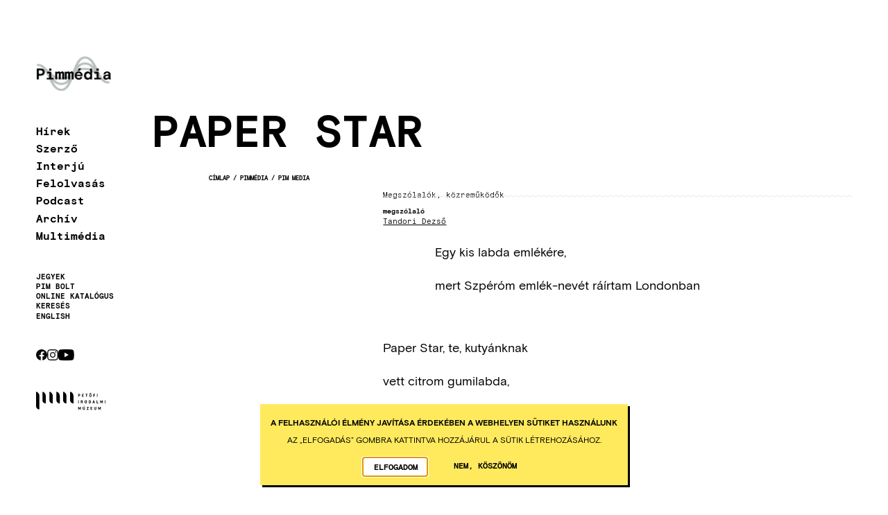

--- FILE ---
content_type: text/html; charset=UTF-8
request_url: https://pim.hu/pim-media/media/paper-star
body_size: 7699
content:
<!DOCTYPE html>
<!--                                                               -
                                                                 .ho```
                    ..                                         `os``hmo           .+s+                     -smm`
                   .My                                          .  d+           -hMMM+                   .hMMN:
                  `hN.:+++:                                        -           +s.om:                   odsMd.                                    ..
                  oMMmy+/yM`                                                  sd+o:     +mm:          .do/h/       `:`                           :NM-
                 +MNo`   +M`                                              `-+md+`       -NMo         -Nmhh.      .smy.                          +y:N+
               :dNo`     ms              integralvision.eu```  ``.-://++////N/           :NM.       oMm/`     `+hy/`                           od` od
            .omMs`      sy              sMMMMMMNdyssosss+oMMNhhhhs+:---    s:     `       `.      sNN+        /:                              +y`  /M- `
         `+dMMd-     -o+-             `/hMMdo:`        ./hN/         +M+  oh  .:+yy`             `mh.  .+y+                                  +y   -m+-NNNy`
       -ymosMo       .             -odMMd/`         `+hMMy`         -y+/+mho++-:M/              :m+  :yo-oMh-     -:/my    -ods     `-+s/  -y+   oN--N+ .hh`
     /dd/`om-     `ohd+        -+hh+oMN/         `:sm: d:          s/   +o     sy            -syd. -ho``+dMm.  -oo- -m-`/oo/-sm:/oooo:sN:oo/    .Ndss.    :yhhy+
   :do. .dy`     .NMMy.     :ymy/` `dN.      -/shy+dmsy:          y-   y+      yd//:`       /:ss  yo``++`-Mh/-/-    so:/.     -:-`    -+:`       `-`        `dMN
 .hh. `sy-    :/sNN+`    :smy:     `mNsoosyddy+.   `+-           y:  .y:        `.         sMd-  yMs++`   ..                                                `mMh
/d/ `om/     `o:+Ns  `/yyo-         `oy/.``                     y:  +s`                    +/    --`                                                        sMm.
N:-smo`          -yyyy-                                        y: `s/                                                                                       oM+
:dNo                                                          +s :y-                                                                                        hM-
                                                              smy/                                                                                          hMs
                                                                                                                                                            hMy
                                                                                                                                                            .-` -->
<html lang="hu" dir="ltr" class="page--microsite page--microsite--4000703 page--microsite--hu--pim-media">
  <head>
    <meta charset="utf-8" />
<meta name="SKYPE_TOOLBAR" content="SKYPE_TOOLBAR_PARSER_COMPATIBLE" />
<meta name="format-detection" content="telephone=no" />
<link rel="apple-touch-icon" sizes="180x180" href="/profiles/pim/themes/pim_theme/assets/img/icons/apple-touch-icon.png" />
<link rel="icon" type="image/png" sizes="32x32" href="/profiles/pim/themes/pim_theme/assets/img/icons/favicon-32x32.png" />
<link rel="icon" type="image/png" sizes="16x16" href="/profiles/pim/themes/pim_theme/assets/img/icons/favicon-16x16.png" />
<link rel="shortcut icon" href="/profiles/pim/themes/pim_theme/assets/img/icons/favicon.ico" />
<meta name="theme-color" content="#ffffff" />
<script>window.dataLayer = window.dataLayer || [];function gtag(){dataLayer.push(arguments)};gtag("js", new Date());gtag("set", "developer_id.dMDhkMT", true);gtag("config", "UA-3382959-2", {"groups":"default","anonymize_ip":true,"page_placeholder":"PLACEHOLDER_page_path"});</script>
<link rel="canonical" href="https://pim.hu/pim-media/media/paper-star" />
<meta name="Generator" content="Drupal 10 (https://www.drupal.org)" />
<meta name="MobileOptimized" content="width" />
<meta name="HandheldFriendly" content="true" />
<meta name="viewport" content="width=device-width, initial-scale=1.0" />
<link rel="alternate" hreflang="hu" href="https://pim.hu/pim-media/media/paper-star" />
<script src="/sites/default/files/eu_cookie_compliance/eu_cookie_compliance.script.js?t8wj3p" defer></script>

    <title>Paper Star | PIM</title>
    <link rel="stylesheet" media="all" href="/sites/default/files/css/css_c4YLENsaN4ccwpHy3V7pbeKDADS618yDI3jt_pO-Vys.css?delta=0&amp;language=hu&amp;theme=pim_theme&amp;include=eJxtzOEKwjAMBOAXqusjjWw7u2CSlqYV5tM7JzhQf-Xug8ucK6LlqiT8QEAf55xvjP1oESabEf_hOFFFKFQpVSqrx6X2QjKcMnQrfRL2FUsorPvCEWlRtrPC7lyzKax9cGwrFPEVv-3K8mMKd0rww9-UJE8kF2-bsKXgmzfo8fAJEapdkA" />
<link rel="stylesheet" media="all" href="/sites/default/files/css/css_12Ggx9lbmRIDSAeXF8IoQR9SbhTC7KjMeZNUICtJ5uY.css?delta=1&amp;language=hu&amp;theme=pim_theme&amp;include=eJxtzOEKwjAMBOAXqusjjWw7u2CSlqYV5tM7JzhQf-Xug8ucK6LlqiT8QEAf55xvjP1oESabEf_hOFFFKFQpVSqrx6X2QjKcMnQrfRL2FUsorPvCEWlRtrPC7lyzKax9cGwrFPEVv-3K8mMKd0rww9-UJE8kF2-bsKXgmzfo8fAJEapdkA" />

    
  </head>
  <body class="env--live page-node-42596 page-node-type-media path-node" data-env="live">
        <a href="#main-content" class="visually-hidden focusable skip-link">
      Ugrás a tartalomra
    </a>
    
      <div class="dialog-off-canvas-main-canvas" data-off-canvas-main-canvas>
    <div class="layout-container">
  <header role="banner" class="layout-header">
    <div class="container header-container">
      <div class="header-container-inside">
        <input id="menu-visible" type="checkbox" class="hidden collapse-switch" />
        <label class="header-toggle" for="menu-visible">
          <i class="line"></i>
          <i class="line"></i>
          <i class="line"></i>
        </label>
        <div class="header-logo"><a href="/pim-media" class="header-logo-link"><img src="https://pim.hu/sites/default/files/2024-12/group_24.png" alt="Pimmédia logo" class="header-logo-img" width="" height=""/></a></div>
        <div class="header-collapse">
            <div class="region region-navigation-collapsible">
    <section id="block-mainnavigation" class="block clearfix block-mainnavigation">
  
    

      
              <ul class="menu">
                    <li class="menu-item">
        <a href="/pim-media/hirek" data-drupal-link-system-path="news/pim-media">Hírek</a>
              </li>
                <li class="menu-item">
        <a href="/pim-media/szerzo" data-drupal-link-system-path="node/4007018">Szerző</a>
              </li>
                <li class="menu-item">
        <a href="/pim-media/interju" data-drupal-link-system-path="node/4006804">Interjú</a>
              </li>
                <li class="menu-item">
        <a href="/pim-media/felolvasas" data-drupal-link-system-path="node/4006805">Felolvasás</a>
              </li>
                <li class="menu-item">
        <a href="/pim-media/podcast" data-drupal-link-system-path="node/4006808">Podcast</a>
              </li>
                <li class="menu-item">
        <a href="/pim-media/archiv" data-drupal-link-system-path="node/4006806">Archív</a>
              </li>
                <li class="menu-item">
        <a href="/pim-media/multimedia" data-drupal-link-system-path="node/4007035">Multimédia</a>
              </li>
        </ul>
  


  </section>
<nav role="navigation" aria-labelledby="block-secondary-navigation-menu" id="block-secondary-navigation" class="block block-menu navigation menu--secondary-navigation">
            
  <h2 class="visually-hidden" id="block-secondary-navigation-menu">Másodlagos navigáció</h2>
  

        
              <ul class="menu">
                    <li class="menu-item">
        <a href="/jegyinformacio" data-drupal-link-system-path="node/254">Jegyek</a>
              </li>
                <li class="menu-item">
        <a href="https://pimbolt.hu" target="_blank" class="menu--link">PIM Bolt</a>
              </li>
                <li class="menu-item">
        <a href="https://opac.pim.hu/hu/" target="_blank" class="menu--link">Online katalógus</a>
              </li>
                <li class="menu-item">
        <a href="/kereses" data-drupal-link-system-path="search">Keresés</a>
              </li>
        </ul>
  


  </nav>
<section class="language-switcher-language-url block clearfix block-language-switcher" id="block-language-switcher" role="navigation">
  
    

      <ul class="links language-links menu nav navbar-nav"><li hreflang="hu" data-drupal-link-system-path="node/42596" class="is-active" aria-current="page"><a href="/pim-media/media/paper-star" class="language-link menu-item is-active" title="Váltás magyar nyelvre" hreflang="hu" data-drupal-link-system-path="node/42596" aria-current="page">magyar</a></li><li hreflang="en" data-drupal-link-system-path="node/42596"><a href="/en/node/42596" class="language-link menu-item" title="Switch to English" hreflang="en" data-drupal-link-system-path="node/42596">English</a></li><li hreflang="sk" data-drupal-link-system-path="node/42596"><a href="/sk/node/42596" class="language-link menu-item" title="Switch to Slovak" hreflang="sk" data-drupal-link-system-path="node/42596">Slovak</a></li></ul>
  </section>
<nav role="navigation" aria-labelledby="block-socials-menu" id="block-socials" class="block block-menu navigation menu--socials">
            
  <h2 class="visually-hidden" id="block-socials-menu">Közösségi média</h2>
  

        
              <ul class="menu">
                    <li class="menu-item">
        <a href="https://www.facebook.com/PIM.Irodalmi.Muzeum" target="_blank" class="menu--link" rel="nofollow">Facebook</a>
              </li>
                <li class="menu-item">
        <a href="https://www.instagram.com/petofiirodalmimuzeum/" target="_blank" class="menu--link" rel="nofollow">Instagram</a>
              </li>
                <li class="menu-item">
        <a href="https://youtube.com/channel/UC0sbm8WUg2n6BxVPLisHZhg?si=-CB0xPomvbpXc3fa" target="_blank" class="menu--link" rel="nofollow">YouTube</a>
              </li>
        </ul>
  


  </nav>

  </div>


                    <a href="https://pim.hu/" target="_blank" class="pim-logo">
            <img src="/modules/custom/pim_shared_modules/theme/assets/img/logo.svg" alt="Petőfi Irodalmi Múzeum" width="100" height="27" />
          </a>
                  </div>
      </div>
    </div>
  </header>

  <main role="main" class="container">
    <a id="main-content" tabindex="-1"></a>    <div class="layout-content">
              <div class="layout-sidebar">
            <div class="region region-sidebar-first">
    <section id="block-breadcrumbs" class="block clearfix block-breadcrumbs">
  
    

        <nav class="breadcrumb" role="navigation" aria-labelledby="system-breadcrumb">
    <h2 id="system-breadcrumb" class="visually-hidden">Morzsa</h2>
    <ol class="breadcrumb--list">
          <li class="breadcrumb--list-item">
        <a href="/">Címlap</a>              </li>
          <li class="breadcrumb--list-item">
        <a href="/pim-media"><span class="page-title--name">Pimmédia</span></a>              </li>
          <li class="breadcrumb--list-item">
        <a href="/pim-media/media">PIM Media</a>              </li>
        </ol>
  </nav>

  </section>
<section id="block-navigation" class="block clearfix block-navigation">
  
    

      
    


  </section>

  </div>

        </div>
            <div class="layout-content-header">
          <div class="region region-header">
    <section id="block-pagetitle" class="block clearfix block-pagetitle">
  
    

      
  <h1 class="page-title"><span data-item-count="1" data-field-entity-type="node" data-field-entity-bundle="media" data-field-entity-view-mode="full" data-field-name="title" data-field-type="string" class="node--media--full--title node--full--title field field--name-title field--type-string field--label-hidden">Paper Star</span>
</h1>
  

  </section>
<div data-drupal-messages-fallback class="hidden"></div>

  </div>

      </div>
      <div class="layout-main">
          <div class="region region-content">
    <section id="block-mainpagecontent" class="block clearfix block-mainpagecontent">
  
    

      <article class="node node-media node--full node-media-full node--type-media node--view-mode-full node--media--full">
  
    

  
  <div class="node__content">
    
<div  class="group-data group-data-media">
    <div>
      <div>Megszólalók, közreműködők</div>
  
  <div class="contributors">
          <div class="item-list contributor-list"><h4 class="contribution-list--title">Megszólaló</h4><div class="contributor-list--contributors contributor-list--contributors--type--6428 contribution-list--list">
    <a href="/p/tandori-dezso" hreflang="hu">Tandori Dezső</a>
  </div>
</div>
      </div>
</div>

  </div>
      <div data-item-count="2" data-field-entity-type="node" data-field-entity-bundle="media" data-field-entity-view-mode="full" data-field-name="field_body" data-field-type="entity_reference_revisions" class="node--media--full--field-body node--full--field-body field field--name-field-body field--type-entity-reference-revisions field--label-hidden field--items">
              <div data-item-delta="0" class="node--media--full--item node--full--item field--item">  <div class="paragraph paragraph--type--text paragraph--view-mode--default">
          
            <div data-item-count="1" data-field-entity-type="paragraph" data-field-entity-bundle="text" data-field-entity-view-mode="default" data-field-name="field_text" data-field-type="text_long" class="paragraph--text--default--field-text paragraph--default--field-text clearfix text-formatted field field--name-field-text field--type-text-long field--label-hidden paragraph--text--default--item paragraph--default--item field--item"><p>&nbsp; &nbsp; &nbsp; &nbsp; &nbsp; &nbsp; &nbsp; &nbsp;Egy kis labda emlékére,<br><br>
&nbsp;&nbsp;&nbsp;&nbsp;&nbsp;&nbsp;&nbsp;&nbsp;&nbsp;&nbsp;&nbsp;&nbsp;&nbsp;&nbsp; mert Szpéróm emlék-nevét ráírtam Londonban</p>
<p><br><br>
Paper Star, te, kutyánknak<br><br>
vett citrom gumilabda,<br><br>
képzetnek hajigállak,<br><br>
távollét kicsi napja,</p>
<p>ég-játéka a távol<br><br>
lét Hyde park-közelének,<br><br>
lennék, mintha, de máshol,<br><br>
lombzöldek zizerésznek,</p>
<p>varjak szerteriadnak,<br><br>
röpte-szerén puha gömbnek,<br><br>
habzuhatag madaraknak<br><br>
mennyek a vízbe pörögnek</p>
<p>csalképként, tovacsaptuk<br><br>
történ, úszik a játék,<br><br>
perc volt csak, ha becsaptuk,<br><br>
mind, mi halálra a szándék:</p>
<p>Paper Star, te, ki Szpéró<br><br>
fény-üzenése lehettél,<br><br>
messzi elúszol, az ég ó<br><br>
füstaranyán lehelet szél,</p>
<p>lónév ihlete, Csillag,<br><br>
ólom-prése papírból,<br><br>
rost-színeden sosem írnak<br><br>
kis karmok, s ha a sírból,</p>
<p>vagy ha az őszi esőknek<br><br>
pergésével eredvén,<br><br>
elhagysz; félbe-előleg,<br><br>
nem-tudhatni eredmény,</p>
<p>már csak a város, a fények,<br><br>
már csupa emberi környék,<br><br>
törtek egészbe-enyésznek,<br><br>
éjfeketéllene: zöldjét</p>
<p>épp nem bánja a parki&nbsp;<br><br>
lomb s fű, futnak a lámpák,<br><br>
három-szín, belehalni<br><br>
nincs mibe, szív, mije vár rád</p>
<p>emlék ködnek, a padra<br><br>
zöttyensz, messzi a nap rég,<br><br>
Paper Star, sugaradba<br><br>
tintát csorgat a vak vég.</p>
<p>&nbsp;</p>
<p>Műfaj:&nbsp; vers</p>
</div>
      
      </div>
</div>
              <div data-item-delta="1" class="node--media--full--item node--full--item field--item">  <div class="pictures-carousel--0 paragraph paragraph--type--media paragraph--view-mode--default">
                            <label
            class="pictures-modal-visible" for="pictures-modal-state-9659"
            data-item-delta="0"
            tabindex="0"
          >
            <article class="media media--type-audio media--view-mode-gallery">
  
      <div class="media--modal-wrapper">
      
      <div class="media--modal-image">
        
  <div data-item-count="1" data-field-entity-type="media" data-field-entity-bundle="audio" data-field-entity-view-mode="gallery" data-field-name="field_media_audio_file" data-field-type="file" class="media--audio--gallery--field-media-audio-file media--gallery--field-media-audio-file field field--name-field-media-audio-file field--type-file field--label-visually_hidden">
    <div class="field--label sr-only">Hangfájl</div>
              <div data-item-delta="0" class="media--audio--gallery--item media--gallery--item field--item">
<audio  controls="controls" controlsList="nodownload">
      <source  src="/sites/default/files/media/audio/tandori_dezso_-_paper_star.mp3" type="audio/mpeg" />
  </audio>
</div>
          </div>

      </div>
    </div>
  </article>

          </label>
                  <label
            class="pictures-modal-visible" for="pictures-modal-state-9659"
            data-item-delta="-1"
            tabindex="0"
          >
            
          </label>
                <input class="pictures-modal-state" type="checkbox" id="pictures-modal-state-9659" />
        <div class="pictures-modal">
          <div class="container">
            <div class="pictures-modal-inner">
              <label class="pictures-modal-close" for="pictures-modal-state-9659" tabindex="0"></label>
              <div class="pictures-modal-stepper pictures-modal-prev" tabindex="0"></div>
              <div class="pictures-modal-stepper pictures-modal-next" tabindex="0"></div>
              
      <div data-item-count="1" data-field-entity-type="paragraph" data-field-entity-bundle="media" data-field-entity-view-mode="default" data-field-name="field_media" data-field-type="entity_reference" class="paragraph--media--default--field-media paragraph--default--field-media field field--name-field-media field--type-entity-reference field--label-hidden field--items">
              <div data-item-delta="0" class="paragraph--media--default--item paragraph--default--item field--item"><article class="media media--type-audio media--view-mode-gallery">
  
      <div class="media--modal-wrapper">
      
      <div class="media--modal-image">
        
  <div data-item-count="1" data-field-entity-type="media" data-field-entity-bundle="audio" data-field-entity-view-mode="gallery" data-field-name="field_media_audio_file" data-field-type="file" class="media--audio--gallery--field-media-audio-file media--gallery--field-media-audio-file field field--name-field-media-audio-file field--type-file field--label-visually_hidden">
    <div class="field--label sr-only">Hangfájl</div>
              <div data-item-delta="0" class="media--audio--gallery--item media--gallery--item field--item">
<audio  controls="controls" controlsList="nodownload">
      <source  src="/sites/default/files/media/audio/tandori_dezso_-_paper_star.mp3" type="audio/mpeg" />
  </audio>
</div>
          </div>

      </div>
    </div>
  </article>
</div>
          </div>
  
            </div>
          </div>
        </div>
            </div>
</div>
          </div>
  
  </div>

</article>

  </section>

  </div>

      </div>
    </div>
  </main>
</div><footer role="contentinfo" class="layout-footer">
  <div class="container footer-container">
    <div class="vcard">
      <div class="fn org">Petőfi Irodalmi Múzeum</div>
      <address class="adr">
        <span class="postal-code">1053</span>
        <span class="locality">Budapest</span>
        <span class="street-address">Károlyi utca 16.</span>
      </address>
    </div>

      <div class="region region-footer">
    <nav role="navigation" aria-labelledby="block-footer-menu" id="block-footer" class="block block-menu navigation menu--footer">
            
  <h2 class="visually-hidden" id="block-footer-menu">Lábléc</h2>
  

        
              <ul class="menu">
                    <li class="menu-item">
        <a href="/elerhetoseg" data-drupal-link-system-path="node/144">Megközelítés</a>
              </li>
                <li class="menu-item">
        <a href="/jegyinformacio" data-drupal-link-system-path="node/254">Jegyinformáció</a>
              </li>
                <li class="menu-item">
        <a href="/kutatoszolgalat-nyitvatartasa" data-drupal-link-system-path="node/40064">Kutatószolgálat</a>
              </li>
                <li class="menu-item">
        <a href="/teremberlet" data-drupal-link-system-path="node/256">Terembérlet</a>
              </li>
                <li class="menu-item">
        <a href="/onkentesseg" data-drupal-link-system-path="node/40050">Önkéntes program</a>
              </li>
                <li class="menu-item">
        <a href="/iskolai-kozossegi-szolgalat" data-drupal-link-system-path="node/40062">Iskolai közösségi szolgálat</a>
              </li>
                <li class="menu-item">
        <a href="https://pim.us13.list-manage.com/subscribe?u=866c854e4cc44195b4ce04d5c&amp;id=f84543f7cf" target="_blank" class="menu--link">Heti hírlevél</a>
              </li>
        </ul>
  


  </nav>
<section id="block-integral-vision" class="block clearfix iv-logo-block">
  
  

      <div class="iv"><a href="https://integralvision.eu" target="_blank"><i title="Készítette az Integral Vision" class="iv-logo"></i> Készítette az Integral Vision</a></div>
  </section>

  </div>

  </div>
</footer>

  </div>

    
    <script type="application/json" data-drupal-selector="drupal-settings-json">{"path":{"baseUrl":"\/","pathPrefix":"","currentPath":"node\/42596","currentPathIsAdmin":false,"isFront":false,"currentLanguage":"hu"},"pluralDelimiter":"\u0003","suppressDeprecationErrors":true,"google_analytics":{"account":"UA-3382959-2","trackOutbound":true,"trackMailto":true,"trackTel":true,"trackDownload":true,"trackDownloadExtensions":"7z|aac|arc|arj|asf|asx|avi|bin|csv|doc(x|m)?|dot(x|m)?|exe|flv|gif|gz|gzip|hqx|jar|jpe?g|js|mp(2|3|4|e?g)|mov(ie)?|msi|msp|pdf|phps|png|ppt(x|m)?|pot(x|m)?|pps(x|m)?|ppam|sld(x|m)?|thmx|qtm?|ra(m|r)?|sea|sit|tar|tgz|torrent|txt|wav|wma|wmv|wpd|xls(x|m|b)?|xlt(x|m)|xlam|xml|z|zip"},"eu_cookie_compliance":{"cookie_policy_version":"1.0.0","popup_enabled":true,"popup_agreed_enabled":false,"popup_hide_agreed":false,"popup_clicking_confirmation":false,"popup_scrolling_confirmation":false,"popup_html_info":"\u003Cdiv aria-labelledby=\u0022popup-text\u0022  class=\u0022eu-cookie-compliance-banner eu-cookie-compliance-banner-info eu-cookie-compliance-banner--opt-in\u0022\u003E\n  \u003Cdiv class=\u0022popup-content info eu-cookie-compliance-content\u0022\u003E\n        \u003Cdiv id=\u0022popup-text\u0022 class=\u0022eu-cookie-compliance-message\u0022 role=\u0022document\u0022\u003E\n      \u003Ch2\u003EA felhaszn\u00e1l\u00f3i \u00e9lm\u00e9ny jav\u00edt\u00e1sa \u00e9rdek\u00e9ben a webhelyen s\u00fctiket haszn\u00e1lunk\u003C\/h2\u003E\n\u003Cp\u003EAz \u201eElfogad\u00e1s\u201d gombra kattintva hozz\u00e1j\u00e1rul a s\u00fctik l\u00e9trehoz\u00e1s\u00e1hoz.\u003C\/p\u003E\n\n          \u003C\/div\u003E\n\n    \n    \u003Cdiv id=\u0022popup-buttons\u0022 class=\u0022eu-cookie-compliance-buttons\u0022\u003E\n            \u003Cbutton type=\u0022button\u0022 class=\u0022agree-button eu-cookie-compliance-secondary-button\u0022\u003EElfogadom\u003C\/button\u003E\n              \u003Cbutton type=\u0022button\u0022 class=\u0022decline-button eu-cookie-compliance-default-button\u0022\u003ENem, k\u00f6sz\u00f6n\u00f6m\u003C\/button\u003E\n          \u003C\/div\u003E\n  \u003C\/div\u003E\n\u003C\/div\u003E","use_mobile_message":false,"mobile_popup_html_info":"\u003Cdiv aria-labelledby=\u0022popup-text\u0022  class=\u0022eu-cookie-compliance-banner eu-cookie-compliance-banner-info eu-cookie-compliance-banner--opt-in\u0022\u003E\n  \u003Cdiv class=\u0022popup-content info eu-cookie-compliance-content\u0022\u003E\n        \u003Cdiv id=\u0022popup-text\u0022 class=\u0022eu-cookie-compliance-message\u0022 role=\u0022document\u0022\u003E\n      \u003Ch2\u003EA felhaszn\u00e1l\u00f3i \u00e9lm\u00e9ny jav\u00edt\u00e1sa \u00e9rdek\u00e9ben a webhelyen s\u00fctiket haszn\u00e1lunk\u003C\/h2\u003E\n\u003Cp\u003EAz \u201eElfogad\u00e1s\u201d gomb meg\u00e9rint\u00e9s\u00e9vel hozz\u00e1j\u00e1rul a s\u00fctik l\u00e9trehoz\u00e1s\u00e1hoz.\u003C\/p\u003E\n\n          \u003C\/div\u003E\n\n    \n    \u003Cdiv id=\u0022popup-buttons\u0022 class=\u0022eu-cookie-compliance-buttons\u0022\u003E\n            \u003Cbutton type=\u0022button\u0022 class=\u0022agree-button eu-cookie-compliance-secondary-button\u0022\u003EElfogadom\u003C\/button\u003E\n              \u003Cbutton type=\u0022button\u0022 class=\u0022decline-button eu-cookie-compliance-default-button\u0022\u003ENem, k\u00f6sz\u00f6n\u00f6m\u003C\/button\u003E\n          \u003C\/div\u003E\n  \u003C\/div\u003E\n\u003C\/div\u003E","mobile_breakpoint":768,"popup_html_agreed":false,"popup_use_bare_css":true,"popup_height":"auto","popup_width":"100%","popup_delay":0,"popup_link":"\/","popup_link_new_window":true,"popup_position":false,"fixed_top_position":true,"popup_language":"hu","store_consent":false,"better_support_for_screen_readers":false,"cookie_name":"","reload_page":false,"domain":"","domain_all_sites":false,"popup_eu_only":false,"popup_eu_only_js":false,"cookie_lifetime":100,"cookie_session":0,"set_cookie_session_zero_on_disagree":0,"disagree_do_not_show_popup":false,"method":"opt_in","automatic_cookies_removal":true,"allowed_cookies":"SESS*","withdraw_markup":"\u003Cbutton type=\u0022button\u0022 class=\u0022eu-cookie-withdraw-tab\u0022\u003EAdatv\u00e9delmi be\u00e1ll\u00edt\u00e1sok\u003C\/button\u003E\n\u003Cdiv aria-labelledby=\u0022popup-text\u0022 class=\u0022eu-cookie-withdraw-banner\u0022\u003E\n  \u003Cdiv class=\u0022popup-content info eu-cookie-compliance-content\u0022\u003E\n    \u003Cdiv id=\u0022popup-text\u0022 class=\u0022eu-cookie-compliance-message\u0022 role=\u0022document\u0022\u003E\n      \u003Ch2\u003EA felhaszn\u00e1l\u00f3i \u00e9lm\u00e9ny jav\u00edt\u00e1sa \u00e9rdek\u00e9ben a webhelyen s\u00fctiket haszn\u00e1lunk\u003C\/h2\u003E\n\u003Cp\u003EHozz\u00e1j\u00e1rult, hogy s\u00fctiket hozzunk l\u00e9tre.\u003C\/p\u003E\n\n    \u003C\/div\u003E\n    \u003Cdiv id=\u0022popup-buttons\u0022 class=\u0022eu-cookie-compliance-buttons\u0022\u003E\n      \u003Cbutton type=\u0022button\u0022 class=\u0022eu-cookie-withdraw-button \u0022\u003EWithdraw consent\u003C\/button\u003E\n    \u003C\/div\u003E\n  \u003C\/div\u003E\n\u003C\/div\u003E","withdraw_enabled":false,"reload_options":0,"reload_routes_list":"","withdraw_button_on_info_popup":false,"cookie_categories":[],"cookie_categories_details":[],"enable_save_preferences_button":true,"cookie_value_disagreed":"0","cookie_value_agreed_show_thank_you":"1","cookie_value_agreed":"2","containing_element":"body","settings_tab_enabled":false,"olivero_primary_button_classes":"","olivero_secondary_button_classes":"","close_button_action":"close_banner","open_by_default":true,"modules_allow_popup":true,"hide_the_banner":false,"geoip_match":true},"field_group":{"html_element":{"mode":"default","context":"view","settings":{"classes":"group-data group-data-media","show_empty_fields":false,"id":"","element":"div","show_label":false,"label_element":"h3","label_element_classes":"","attributes":"","effect":"none","speed":"fast"}}},"user":{"uid":0,"permissionsHash":"2f50d611f39e6c6461719933aa76479ae58cc612abce2ed5f8d23d7b16b51075"}}</script>
<script src="/sites/default/files/js/js_dRMctg1cxiI7vahlMviLZpyerLEVza-bHIrHhz3XtAM.js?scope=footer&amp;delta=0&amp;language=hu&amp;theme=pim_theme&amp;include=eJxtzUEKgDAMRNELCTlSiGWowbQpNi56e3WjoK6G_zaDnZP7qjinNFOpCYQfnLJ7NrBUsRGaOr1halp4lg7KYoZtPBBqcRfHggK68vNyAAEGOLY"></script>
<script src="/modules/contrib/eu_cookie_compliance/js/eu_cookie_compliance.min.js?v=10.4.3" defer></script>
<script src="/sites/default/files/js/js_ubjknmoKcB8b8LA06Z77bwSTXU0En7sgmV_VkPq6dnk.js?scope=footer&amp;delta=2&amp;language=hu&amp;theme=pim_theme&amp;include=eJxtzUEKgDAMRNELCTlSiGWowbQpNi56e3WjoK6G_zaDnZP7qjinNFOpCYQfnLJ7NrBUsRGaOr1halp4lg7KYoZtPBBqcRfHggK68vNyAAEGOLY"></script>
<script src="/modules/custom/pim_shared_modules/base/assets/js/lib/vanilla-tilt.min.js?t8wj3p"></script>
<script src="/sites/default/files/js/js_Hv9tj4eRDeZf32-O7tUrkWrCRBgO_AIQ2KHqYKDb0AQ.js?scope=footer&amp;delta=4&amp;language=hu&amp;theme=pim_theme&amp;include=eJxtzUEKgDAMRNELCTlSiGWowbQpNi56e3WjoK6G_zaDnZP7qjinNFOpCYQfnLJ7NrBUsRGaOr1halp4lg7KYoZtPBBqcRfHggK68vNyAAEGOLY"></script>

  </body>
</html>


--- FILE ---
content_type: text/css
request_url: https://pim.hu/sites/default/files/css/css_12Ggx9lbmRIDSAeXF8IoQR9SbhTC7KjMeZNUICtJ5uY.css?delta=1&language=hu&theme=pim_theme&include=eJxtzOEKwjAMBOAXqusjjWw7u2CSlqYV5tM7JzhQf-Xug8ucK6LlqiT8QEAf55xvjP1oESabEf_hOFFFKFQpVSqrx6X2QjKcMnQrfRL2FUsorPvCEWlRtrPC7lyzKax9cGwrFPEVv-3K8mMKd0rww9-UJE8kF2-bsKXgmzfo8fAJEapdkA
body_size: 19122
content:
/* @license MIT https://github.com/necolas/normalize.css/blob/8.0.1/LICENSE.md */
html{line-height:1.15;-webkit-text-size-adjust:100%;}body{margin:0;}main{display:block;}h1{font-size:2em;margin:0.67em 0;}hr{box-sizing:content-box;height:0;overflow:visible;}pre{font-family:monospace,monospace;font-size:1em;}a{background-color:transparent;}abbr[title]{border-bottom:none;text-decoration:underline;text-decoration:underline dotted;}b,strong{font-weight:bolder;}code,kbd,samp{font-family:monospace,monospace;font-size:1em;}small{font-size:80%;}sub,sup{font-size:75%;line-height:0;position:relative;vertical-align:baseline;}sub{bottom:-0.25em;}sup{top:-0.5em;}img{border-style:none;}button,input,optgroup,select,textarea{font-family:inherit;font-size:100%;line-height:1.15;margin:0;}button,input{overflow:visible;}button,select{text-transform:none;}button,[type="button"],[type="reset"],[type="submit"]{-webkit-appearance:button;}button::-moz-focus-inner,[type="button"]::-moz-focus-inner,[type="reset"]::-moz-focus-inner,[type="submit"]::-moz-focus-inner{border-style:none;padding:0;}button:-moz-focusring,[type="button"]:-moz-focusring,[type="reset"]:-moz-focusring,[type="submit"]:-moz-focusring{outline:1px dotted ButtonText;}fieldset{padding:0.35em 0.75em 0.625em;}legend{box-sizing:border-box;color:inherit;display:table;max-width:100%;padding:0;white-space:normal;}progress{vertical-align:baseline;}textarea{overflow:auto;}[type="checkbox"],[type="radio"]{box-sizing:border-box;padding:0;}[type="number"]::-webkit-inner-spin-button,[type="number"]::-webkit-outer-spin-button{height:auto;}[type="search"]{-webkit-appearance:textfield;outline-offset:-2px;}[type="search"]::-webkit-search-decoration{-webkit-appearance:none;}::-webkit-file-upload-button{-webkit-appearance:button;font:inherit;}details{display:block;}summary{display:list-item;}template{display:none;}[hidden]{display:none;}
/* @license GPL-2.0-or-later https://www.drupal.org/licensing/faq */
.action-links{margin:1em 0;padding:0;list-style:none;}[dir="rtl"] .action-links{margin-right:0;}.action-links li{display:inline-block;margin:0 0.3em;}.action-links li:first-child{margin-left:0;}[dir="rtl"] .action-links li:first-child{margin-right:0;margin-left:0.3em;}.button-action{display:inline-block;padding:0.2em 0.5em 0.3em;text-decoration:none;line-height:160%;}.button-action:before{margin-left:-0.1em;padding-right:0.2em;content:"+";font-weight:900;}[dir="rtl"] .button-action:before{margin-right:-0.1em;margin-left:0;padding-right:0;padding-left:0.2em;}
.breadcrumb{padding-bottom:0.5em;}.breadcrumb ol{margin:0;padding:0;}[dir="rtl"] .breadcrumb ol{margin-right:0;}.breadcrumb li{display:inline;margin:0;padding:0;list-style-type:none;}.breadcrumb li:before{content:" \BB ";}.breadcrumb li:first-child:before{content:none;}
.button,.image-button{margin-right:1em;margin-left:1em;}.button:first-child,.image-button:first-child{margin-right:0;margin-left:0;}
.collapse-processed > summary{padding-right:0.5em;padding-left:0.5em;}.collapse-processed > summary:before{float:left;width:1em;height:1em;content:"";background:url(/modules/custom/misc/menu-expanded.png) 0 100% no-repeat;}[dir="rtl"] .collapse-processed > summary:before{float:right;background-position:100% 100%;}.collapse-processed:not([open]) > summary:before{-ms-transform:rotate(-90deg);-webkit-transform:rotate(-90deg);transform:rotate(-90deg);background-position:25% 35%;}[dir="rtl"] .collapse-processed:not([open]) > summary:before{-ms-transform:rotate(90deg);-webkit-transform:rotate(90deg);transform:rotate(90deg);background-position:75% 35%;}
.container-inline label:after,.container-inline .label:after{content:":";}.form-type-radios .container-inline label:after,.form-type-checkboxes .container-inline label:after{content:"";}.form-type-radios .container-inline .form-type-radio,.form-type-checkboxes .container-inline .form-type-checkbox{margin:0 1em;}.container-inline .form-actions,.container-inline.form-actions{margin-top:0;margin-bottom:0;}
details{margin-top:1em;margin-bottom:1em;border:1px solid #ccc;}details > .details-wrapper{padding:0.5em 1.5em;}summary{padding:0.2em 0.5em;cursor:pointer;}
.exposed-filters .filters{float:left;margin-right:1em;}[dir="rtl"] .exposed-filters .filters{float:right;margin-right:0;margin-left:1em;}.exposed-filters .form-item{margin:0 0 0.1em 0;padding:0;}.exposed-filters .form-item label{float:left;width:10em;font-weight:normal;}[dir="rtl"] .exposed-filters .form-item label{float:right;}.exposed-filters .form-select{width:14em;}.exposed-filters .current-filters{margin-bottom:1em;}.exposed-filters .current-filters .placeholder{font-weight:bold;font-style:normal;}.exposed-filters .additional-filters{float:left;margin-right:1em;}[dir="rtl"] .exposed-filters .additional-filters{float:right;margin-right:0;margin-left:1em;}
.field__label{font-weight:bold;}.field--label-inline .field__label,.field--label-inline .field__items{float:left;}.field--label-inline .field__label,.field--label-inline > .field__item,.field--label-inline .field__items{padding-right:0.5em;}[dir="rtl"] .field--label-inline .field__label,[dir="rtl"] .field--label-inline .field__items{padding-right:0;padding-left:0.5em;}.field--label-inline .field__label::after{content:":";}
form .field-multiple-table{margin:0;}form .field-multiple-table .field-multiple-drag{width:30px;padding-right:0;}[dir="rtl"] form .field-multiple-table .field-multiple-drag{padding-left:0;}form .field-multiple-table .field-multiple-drag .tabledrag-handle{padding-right:0.5em;}[dir="rtl"] form .field-multiple-table .field-multiple-drag .tabledrag-handle{padding-right:0;padding-left:0.5em;}form .field-add-more-submit{margin:0.5em 0 0;}.form-item,.form-actions{margin-top:1em;margin-bottom:1em;}tr.odd .form-item,tr.even .form-item{margin-top:0;margin-bottom:0;}.form-composite > .fieldset-wrapper > .description,.form-item .description{font-size:0.85em;}label.option{display:inline;font-weight:normal;}.form-composite > legend,.label{display:inline;margin:0;padding:0;font-size:inherit;font-weight:bold;}.form-checkboxes .form-item,.form-radios .form-item{margin-top:0.4em;margin-bottom:0.4em;}.form-type-radio .description,.form-type-checkbox .description{margin-left:2.4em;}[dir="rtl"] .form-type-radio .description,[dir="rtl"] .form-type-checkbox .description{margin-right:2.4em;margin-left:0;}.marker{color:#e00;}.form-required:after{display:inline-block;width:6px;height:6px;margin:0 0.3em;content:"";vertical-align:super;background-image:url(/modules/custom/misc/icons/ee0000/required.svg);background-repeat:no-repeat;background-size:6px 6px;}abbr.tabledrag-changed,abbr.ajax-changed{border-bottom:none;}.form-item input.error,.form-item textarea.error,.form-item select.error{border:2px solid red;}.form-item--error-message:before{display:inline-block;width:14px;height:14px;content:"";vertical-align:sub;background:url(/modules/custom/misc/icons/e32700/error.svg) no-repeat;background-size:contain;}
.icon-help{padding:1px 0 1px 20px;background:url(/modules/custom/misc/help.png) 0 50% no-repeat;}[dir="rtl"] .icon-help{padding:1px 20px 1px 0;background-position:100% 50%;}.feed-icon{display:block;overflow:hidden;width:16px;height:16px;text-indent:-9999px;background:url(/modules/custom/misc/feed.svg) no-repeat;}
.form--inline .form-item{float:left;margin-right:0.5em;}[dir="rtl"] .form--inline .form-item{float:right;margin-right:0;margin-left:0.5em;}[dir="rtl"] .views-filterable-options-controls .form-item{margin-right:2%;}.form--inline .form-item-separator{margin-top:2.3em;margin-right:1em;margin-left:0.5em;}[dir="rtl"] .form--inline .form-item-separator{margin-right:0.5em;margin-left:1em;}.form--inline .form-actions{clear:left;}[dir="rtl"] .form--inline .form-actions{clear:right;}
.item-list .title{font-weight:bold;}.item-list ul{margin:0 0 0.75em 0;padding:0;}.item-list li{margin:0 0 0.25em 1.5em;padding:0;}[dir="rtl"] .item-list li{margin:0 1.5em 0.25em 0;}.item-list--comma-list{display:inline;}.item-list--comma-list .item-list__comma-list,.item-list__comma-list li,[dir="rtl"] .item-list--comma-list .item-list__comma-list,[dir="rtl"] .item-list__comma-list li{margin:0;}
button.link{margin:0;padding:0;cursor:pointer;border:0;background:transparent;font-size:1em;}label button.link{font-weight:bold;}
ul.inline,ul.links.inline{display:inline;padding-left:0;}[dir="rtl"] ul.inline,[dir="rtl"] ul.links.inline{padding-right:0;padding-left:15px;}ul.inline li{display:inline;padding:0 0.5em;list-style-type:none;}ul.links a.is-active{color:#000;}
ul.menu{margin-left:1em;padding:0;list-style:none outside;text-align:left;}[dir="rtl"] ul.menu{margin-right:1em;margin-left:0;text-align:right;}.menu-item--expanded{list-style-type:circle;list-style-image:url(/modules/custom/misc/menu-expanded.png);}.menu-item--collapsed{list-style-type:disc;list-style-image:url(/modules/custom/misc/menu-collapsed.png);}[dir="rtl"] .menu-item--collapsed{list-style-image:url(/modules/custom/misc/menu-collapsed-rtl.png);}.menu-item{margin:0;padding-top:0.2em;}ul.menu a.is-active{color:#000;}
.more-link{display:block;text-align:right;}[dir="rtl"] .more-link{text-align:left;}
.pager__items{clear:both;text-align:center;}.pager__item{display:inline;padding:0.5em;}.pager__item.is-active{font-weight:bold;}
tr.drag{background-color:#fffff0;}tr.drag-previous{background-color:#ffd;}body div.tabledrag-changed-warning{margin-bottom:0.5em;}
tr.selected td{background:#ffc;}td.checkbox,th.checkbox{text-align:center;}[dir="rtl"] td.checkbox,[dir="rtl"] th.checkbox{text-align:center;}
th.is-active img{display:inline;}td.is-active{background-color:#ddd;}
div.tabs{margin:1em 0;}ul.tabs{margin:0 0 0.5em;padding:0;list-style:none;}.tabs > li{display:inline-block;margin-right:0.3em;}[dir="rtl"] .tabs > li{margin-right:0;margin-left:0.3em;}.tabs a{display:block;padding:0.2em 1em;text-decoration:none;}.tabs a.is-active{background-color:#eee;}.tabs a:focus,.tabs a:hover{background-color:#f5f5f5;}
.form-textarea-wrapper textarea{display:block;box-sizing:border-box;width:100%;margin:0;}
.ui-dialog--narrow{max-width:500px;}@media screen and (max-width:600px){.ui-dialog--narrow{min-width:95%;max-width:95%;}}
.file{display:inline-block;min-height:16px;padding-left:20px;background-repeat:no-repeat;background-position:left center;}[dir="rtl"] .file{padding-right:20px;padding-left:inherit;background-position:right center;}.file--general,.file--application-octet-stream{background-image:url(/modules/custom/pim_shared_modules/theme/images/icons/application-octet-stream.png);}.file--package-x-generic{background-image:url(/modules/custom/pim_shared_modules/theme/images/icons/package-x-generic.png);}.file--x-office-spreadsheet{background-image:url(/modules/custom/pim_shared_modules/theme/images/icons/x-office-spreadsheet.png);}.file--x-office-document{background-image:url(/modules/custom/pim_shared_modules/theme/images/icons/x-office-document.png);}.file--x-office-presentation{background-image:url(/modules/custom/pim_shared_modules/theme/images/icons/x-office-presentation.png);}.file--text-x-script{background-image:url(/modules/custom/pim_shared_modules/theme/images/icons/text-x-script.png);}.file--text-html{background-image:url(/modules/custom/pim_shared_modules/theme/images/icons/text-html.png);}.file--text-plain{background-image:url(/modules/custom/pim_shared_modules/theme/images/icons/text-plain.png);}.file--application-pdf{background-image:url(/modules/custom/pim_shared_modules/theme/images/icons/application-pdf.png);}.file--application-x-executable{background-image:url(/modules/custom/pim_shared_modules/theme/images/icons/application-x-executable.png);}.file--audio{background-image:url(/modules/custom/pim_shared_modules/theme/images/icons/audio-x-generic.png);}.file--video{background-image:url(/modules/custom/pim_shared_modules/theme/images/icons/video-x-generic.png);}.file--text{background-image:url(/modules/custom/pim_shared_modules/theme/images/icons/text-x-generic.png);}.file--image{background-image:url(/modules/custom/pim_shared_modules/theme/images/icons/image-x-generic.png);}
.messages{padding:15px 20px 15px 35px;word-wrap:break-word;border:1px solid;border-width:1px 1px 1px 0;border-radius:2px;background:no-repeat 10px 17px;overflow-wrap:break-word;}[dir="rtl"] .messages{padding-right:35px;padding-left:20px;text-align:right;border-width:1px 0 1px 1px;background-position:right 10px top 17px;}.messages + .messages{margin-top:1.538em;}.messages__list{margin:0;padding:0;list-style:none;}.messages__item + .messages__item{margin-top:0.769em;}.messages--status{color:#325e1c;border-color:#c9e1bd #c9e1bd #c9e1bd transparent;background-color:#f3faef;background-image:url(/modules/custom/misc/icons/73b355/check.svg);box-shadow:-8px 0 0 #77b259;}[dir="rtl"] .messages--status{margin-left:0;border-color:#c9e1bd transparent #c9e1bd #c9e1bd;box-shadow:8px 0 0 #77b259;}.messages--warning{color:#734c00;border-color:#f4daa6 #f4daa6 #f4daa6 transparent;background-color:#fdf8ed;background-image:url(/modules/custom/misc/icons/e29700/warning.svg);box-shadow:-8px 0 0 #e09600;}[dir="rtl"] .messages--warning{border-color:#f4daa6 transparent #f4daa6 #f4daa6;box-shadow:8px 0 0 #e09600;}.messages--error{color:#a51b00;border-color:#f9c9bf #f9c9bf #f9c9bf transparent;background-color:#fcf4f2;background-image:url(/modules/custom/misc/icons/e32700/error.svg);box-shadow:-8px 0 0 #e62600;}[dir="rtl"] .messages--error{border-color:#f9c9bf transparent #f9c9bf #f9c9bf;box-shadow:8px 0 0 #e62600;}.messages--error p.error{color:#a51b00;}
:root{--font-family-serif:Georgia,"Times New Roman",Times,serif;--font-family-sans-serif:"Basis Grotesque Pro",Helvetica,Arial,sans-serif;--font-family-monospace:"Basis Grotesque Mono Pro",Menlo,Monaco,Consolas,"Courier New",monospace;--font-family-base:var(--font-family-sans-serif);--pim-black:#000000;--pim-grey:#555858;--pim-yellow:#FFEA5E;--pim-yellow-light:#FFFBCC;--pim-white:#FFFFFF;--pim-green:#1FA678;--pim-light-green:#B5FFE1;--pim-purple:#DCD6F7;--pim-purple-dark:#000433;--pim-orange:#F79548;--pim-red:#DB504A;--pim-blue:#5bc0de;--pim-grey-light:#F3F3F4;--text-color:var(--pim-black);--pim-brand-danger:var(--pim-red);--pim-brand-warning:var(--pim-orange);--pim-brand-info:var(--pim-blue);--pim-brand-success:var(--pim-green);--pim-brand-primary:darken(#428bca,6.5%);--calendar-day-bg:#ddd;--calendar-day-outline-color:lightblue;--calendar-event-bg:#d3d3d3;--worm-variant-color-0:#AED3C4;--worm-variant-color-1:#FDD1B5;--worm-variant-color-2:#FDD1B5;--font-size-mini:14px;--font-size-mini-badge:11px}@font-face{font-family:"Basis Grotesque Pro";font-weight:normal;src:url(/modules/custom/pim_shared_modules/theme/assets/fonts/basis-grotesque/basis-grotesque-regular-pro.woff2);font-display:swap}@font-face{font-family:"Basis Grotesque Pro";font-weight:bold;src:url(/modules/custom/pim_shared_modules/theme/assets/fonts/basis-grotesque/basis-grotesque-bold-pro.woff2);font-display:swap}@font-face{font-family:"Basis Grotesque Pro";font-weight:normal;font-style:italic;src:url(/modules/custom/pim_shared_modules/theme/assets/fonts/basis-grotesque/basis-grotesque-italic-pro.woff2);font-display:swap}@font-face{font-family:"Basis Grotesque Mono Pro";font-weight:normal;src:url(/modules/custom/pim_shared_modules/theme/assets/fonts/basis-grotesque/basis-grotesque-mono-pro.woff2);font-display:swap}@font-face{font-family:"Basis Grotesque Mono Pro";font-weight:bold;src:url(/modules/custom/pim_shared_modules/theme/assets/fonts/basis-grotesque/basis-grotesque-mono-bold-pro.woff2);font-display:swap}@keyframes spin{0%{transform:rotate(0)}100%{transform:rotate(359deg)}}html,body{-webkit-font-smoothing:antialiased;-moz-osx-font-smoothing:grayscale;font-family:var(--font-family-sans-serif);color:var(--text-color);background-color:var(--pim-white)}.dialog-off-canvas-main-canvas{display:flex;flex-direction:column;min-height:100dvh;align-content:stretch;justify-content:flex-start;align-items:stretch}.user-logged-in.toolbar-vertical .dialog-off-canvas-main-canvas{min-height:calc(100dvh - var(--gin-toolbar-height,39) - var(--gin-toolbar-secondary-height,48px))}.dialog-off-canvas-main-canvas .layout-container{flex-grow:1;justify-content:flex-start}.layout-container{max-width:1176px;display:flex;flex-direction:column;justify-content:space-between;margin:0 auto;padding:0 20px}.layout-header{z-index:2}a{transition:color .2s ease,background-color .2s ease}a u{text-decoration:none}u:has(a){text-decoration:none}.layout-content-header{position:relative;z-index:10}.layout-content-header h1.page-title{font-family:var(--font-family-monospace);text-transform:uppercase;font-weight:bold;font-size:36px;line-height:36px}.layout-content-header h1.page-title[data-variation=small]{font-size:30px;line-height:30px}.layout-content-header h1.page-title[data-variation=tiny]{font-size:25px;line-height:25px}.layout-content-header h1.page-title .page-title--separator{display:none}.layout-content-header h1.page-title .page-title--subpage{font-family:var(--font-family-monospace);text-transform:uppercase;font-weight:bold;font-size:21px;line-height:24px;display:block;margin:.82em 0}.layout-content-header h2{font-family:var(--font-family-monospace);text-transform:uppercase;font-weight:bold;font-size:21px;line-height:24px;margin:.82em 0}::-moz-selection{background-color:var(--pim-yellow-light);color:var(--pim-black)}::selection{background-color:var(--pim-yellow-light);color:var(--pim-black)}nav.tabs ul.tabs{margin:10px 0;text-transform:uppercase;font-size:11px;font-family:var(--font-family-monospace);font-weight:bold}nav.tabs a{color:var(--pim-black);padding:5px 8px}nav.tabs a:hover,nav.tabs a:active,nav.tabs a:focus{color:var(--pim-white);background-color:var(--pim-black)}nav.tabs li.is-active a{color:var(--pim-black);background-color:var(--pim-yellow)}.sr-only{position:absolute;width:1px;height:1px;padding:0;margin:-1px;overflow:hidden;clip:rect(0,0,0,0);border:0}.region-content{margin-top:20px}.loader-spinner:after{content:" ";display:block;width:30px;height:30px;border-radius:100%;border:2px solid var(--pim-grey);border-left-color:rgba(0,0,0,0);animation:2s infinite spin;position:absolute;z-index:0;top:50%;left:50%;transform:translate(-50%,-50%)}.sliding-popup-bottom{background-color:rgba(0,0,0,0);bottom:20px !important;width:100%;display:flex;justify-content:center}.eu-cookie-compliance-banner{box-shadow:var(--pim-black) 3px 3px 0;width:auto;max-width:90vw;background-color:var(--pim-yellow)}.eu-cookie-compliance-content{padding:10px 15px;max-width:unset;width:unset;display:flex;flex-direction:column;align-items:center}.eu-cookie-compliance-message{width:auto;max-width:unset;font-family:var(--font-family-sans-serif);text-transform:uppercase;text-align:center;padding:0}.eu-cookie-compliance-message h2{font-size:12px}.eu-cookie-compliance-message p{font-size:12px}.eu-cookie-compliance-buttons{width:auto;max-width:unset}.eu-cookie-compliance-buttons button{font-size:12px;font-weight:bold;padding:7px 14px 7px 16px;margin:5px 10px}.eu-cookie-compliance-buttons .decline-button{background-color:rgba(0,0,0,0);box-shadow:none}.eu-cookie-compliance-buttons .decline-button:hover,.eu-cookie-compliance-buttons .decline-button:focus,.eu-cookie-compliance-buttons .decline-button:active{transform:none}.header-collapse{transition:all .25s ease;display:none}.header-collapse .menu{font-family:var(--font-family-monospace);margin-top:40px;font-size:11px;text-transform:uppercase}.header-collapse .menu-item{padding-top:.2em}.header-collapse .menu a{text-decoration:none;display:block;color:var(--pim-black);font-weight:bold}.header-collapse .menu a:hover{color:var(--pim-grey)}.header-collapse .language-links{margin-top:0}.header-collapse .language-links .is-active{display:none}.header-toggle{z-index:15;position:absolute;right:19px;top:59px;width:25px;height:25px;cursor:pointer}.header-toggle::before{content:"";display:block;width:23px;height:23px;border-radius:23px;top:1px;left:1px;position:absolute;background-color:var(--pim-white)}.header-toggle .line{position:absolute;display:block;height:1px;background-color:var(--pim-black);left:7px;width:11px;border-radius:1px;transition:all .4s ease;transform:rotate(0)}.header-toggle .line:nth-child(1){top:8px}.header-toggle .line:nth-child(2){top:12px}.header-toggle .line:nth-child(3){top:16px}.header-container ul{margin:0}.header-logo{margin-top:60px}.header-logo-link{display:inline-block}.header-logo-link img,.header-logo-link svg{max-width:130px;height:auto}input.collapse-switch{display:none}input.collapse-switch:checked~.header-toggle .line:nth-child(1){top:12px;transform:rotate(135deg);width:12px}input.collapse-switch:checked~.header-toggle .line:nth-child(2){width:0;left:13px}input.collapse-switch:checked~.header-toggle .line:nth-child(3){top:12px;width:12px;transform:rotate(-135deg)}input.collapse-switch:checked~.header-collapse{display:block;opacity:1}input.collapse-switch:checked~.header-collapse::before{content:"";display:block;position:fixed;top:0;right:0;bottom:0;left:0;background-color:#fff;z-index:-1}.block-mainnavigation .menu{font-size:16px;text-transform:unset}.block-mainnavigation .menu li{list-style-type:none;list-style-image:none}.block-mainnavigation .menu a{padding:2px 0}.menu--socials{margin-top:40px}.menu--socials ul{margin:0;display:flex;align-items:center;gap:8px}.menu--socials a{width:16px;height:16px;text-indent:-100px;overflow:hidden;background-image:url(/modules/custom/pim_shared_modules/theme/assets/img/social/facebook.svg);background-size:16px 16px;display:block}.menu--socials a[href*=youtube]{width:23px;background-image:url(/modules/custom/pim_shared_modules/theme/assets/img/social/youtube.svg);background-size:23px 16px}.menu--socials a[href*=instagram]{background-image:url(/modules/custom/pim_shared_modules/theme/assets/img/social/instagram.svg)}nav.breadcrumb{text-transform:uppercase;font-family:var(--font-family-monospace);font-size:9px;font-weight:bold;line-height:16px;color:var(--pim-black)}nav.breadcrumb a{color:var(--pim-black);text-decoration:none}nav.breadcrumb li::before{content:" /"}.layout-footer{position:relative;background-color:var(--pim-black);margin-top:42px;padding:20px 0}.layout-footer::before{content:"";display:block;height:22px;width:100%;background-image:url(/modules/custom/pim_shared_modules/theme/assets/img/footer.svg);background-repeat:repeat-x;background-position:center;position:absolute;top:-22px;left:0}.layout-footer,.layout-footer a{color:var(--pim-white)}.footer-container{font-family:var(--font-family-monospace);font-size:11px;font-weight:bold;line-height:16px;color:var(--pim-white);text-transform:uppercase;max-width:1176px;display:flex;flex-direction:column;justify-content:space-between;margin:0 auto;padding:0 20px}.footer-container a,.footer-container a:focus,.footer-container a:active,.footer-container a:hover,.footer-container a:visited{color:var(--pim-white);text-decoration:none}.footer-container .vcard address{font-style:normal}.footer-container .vcard .locality::after{content:", "}.footer-container .menu{margin:15px 0}.footer-container .menu a,.footer-container .menu a.is-active{color:var(--pim-white)}.footer-container .menu li:nth-child(3n){margin-bottom:15px}button{box-shadow:var(--pim-black) 3px 3px 0;transition:box-shadow .2s ease,transform .2s ease;background-color:var(--pim-white);color:var(--pim-black);border:0;text-transform:uppercase;font-family:var(--font-family-monospace);padding:10px 30px}button:hover,button:focus{box-shadow:var(--pim-black) 1px 1px 0;transform:translate(2px,2px)}button:active{box-shadow:none;transform:translate(3px,3px)}.toolbar button{box-shadow:none;transform:none}input[type=submit],input[type=text],input[type=search],input[type=password],input[type=date],input[type=time],input[type=tel],input[type=number],input[type=email],textarea{box-shadow:var(--pim-black) 3px 3px 0;transition:box-shadow .2s ease,transform .2s ease;border:1px solid var(--pim-black);font-family:var(--font-family-monospace);font-size:14px;font-weight:bold;padding:6px 12px;width:100%;box-sizing:border-box}input[type=submit]:focus,input[type=submit]:active,input[type=text]:focus,input[type=text]:active,input[type=search]:focus,input[type=search]:active,input[type=password]:focus,input[type=password]:active,input[type=date]:focus,input[type=date]:active,input[type=time]:focus,input[type=time]:active,input[type=tel]:focus,input[type=tel]:active,input[type=number]:focus,input[type=number]:active,input[type=email]:focus,input[type=email]:active,textarea:focus,textarea:active{outline:none;box-shadow:var(--pim-yellow) 3px 3px 0}input[type=date],input[type=time],input[type=number]{width:auto}.form-item input.error{border-color:var(--pim-brand-danger)}select{box-shadow:var(--pim-black) 3px 3px 0;transition:box-shadow .2s ease;-webkit-appearance:none;-moz-appearance:none;appearance:none;background-color:rgba(0,0,0,0);border:1px solid var(--pim-black);padding:6px 30px 6px 12px;margin:0;width:100%;font-family:var(--font-family-monospace);font-size:14px;font-weight:bold;cursor:inherit;line-height:inherit;z-index:1;outline:none}select::-ms-expand{display:none}select:focus,select:active{box-shadow:var(--pim-yellow) 3px 3px 0}.form-type-select{display:grid;grid-template-areas:"select";align-items:center;position:relative;min-width:15ch;max-width:100%;border:none;padding:0;font-size:inherit;cursor:pointer;background-color:var(--pim-white)}.form-type-select select,.form-type-select::after{grid-area:select}.form-type-select:not(.select--multiple)::after{content:"->";justify-self:end;width:20px;height:20px;color:var(--pim-black);transform:rotate(90deg);display:flex;justify-content:center;align-items:center}select:focus+.focus{position:absolute;top:-1px;left:-1px;right:-1px;bottom:-1px;border:2px solid var(--select-focus);border-radius:inherit}select.size--small,input[type=text].size--small,input[type=search].size--small{font-size:10px;text-transform:uppercase}input[type=submit]{margin-left:0;width:auto;text-transform:uppercase;background-color:var(--pim-yellow);border-color:rgba(0,0,0,0)}input[type=submit]:hover,input[type=submit]:focus{box-shadow:var(--pim-black) 1px 1px 0;transform:translate(2px,2px)}input[type=submit]:active{box-shadow:none;transform:translate(3px,3px)}.form--inline .form-item{margin-right:1em}.bef-links .field--label,.field--name-field-tags .field--label,.field--name-field-affiliated-museum .field--label{text-transform:uppercase;font-weight:bold;font-size:12px;padding-left:6px}.bef-links ul,.field--name-field-tags ul,.field--name-field-affiliated-museum ul{display:flex;flex-direction:row;flex-wrap:wrap;list-style-type:none;padding:0;margin:0}.bef-links li,.field--name-field-tags li,.field--name-field-affiliated-museum li{padding:0 7px 7px 0}.bef-links a,.field--name-field-tags a,.field--name-field-affiliated-museum a{box-shadow:var(--pim-black) 2px 2px 0;transition:box-shadow .2s ease,background-color .2s ease;border:1px solid var(--pim-yellow);text-transform:uppercase;font-size:10px;font-family:var(--font-family-monospace);font-weight:bold;color:var(--pim-black);text-decoration:none;padding:3px 6px}.bef-links a:hover,.bef-links a:active,.bef-links a:focus,.bef-links a.bef-link--selected,.field--name-field-tags a:hover,.field--name-field-tags a:active,.field--name-field-tags a:focus,.field--name-field-tags a.bef-link--selected,.field--name-field-affiliated-museum a:hover,.field--name-field-affiliated-museum a:active,.field--name-field-affiliated-museum a:focus,.field--name-field-affiliated-museum a.bef-link--selected{background-color:var(--pim-yellow)}.form-type-radio,.form-type-checkbox{position:relative}.form-type-radio>label,.form-type-checkbox>label{font-weight:bold;font-size:13px;line-height:26px;text-transform:uppercase;color:var(--pim-black);position:relative;top:1px;left:0;padding-left:35px;display:block}.form-type-checkbox{position:relative}.form-type-checkbox>input{box-shadow:var(--pim-black) 1px 1px 0;background:var(--pim-white);border:1px solid var(--pim-black);border-radius:0;width:24px;height:24px;margin-right:12px;position:absolute;top:2px;left:0;-webkit-appearance:none}.form-type-checkbox>input.error{border-color:var(--pim-brand-danger)}.form-type-checkbox>input:checked:before{content:"";width:24px;height:24px;position:absolute;top:-0.5px;left:-0.5px;background-image:url(/modules/custom/pim_shared_modules/theme/assets/img/check.svg)}.form-type-radio>input{box-shadow:var(--pim-black) 1px 1px 0;background:var(--pim-white);width:24px;height:24px;border:1px solid var(--pim-black);border-radius:24px;margin-right:12px;position:absolute;top:2px;left:0;-webkit-appearance:none}.form-type-radio>input.error{border-color:var(--pim-brand-danger)}.form-type-radio>input:checked:before{width:18px;height:18px;background-color:var(--pim-black);content:"";position:absolute;border-radius:20px;top:2px;right:2px}.form-item .description{padding-top:5px}.form-required::after{font-family:var(--font-family-monospace);font-size:15px;color:var(--pim-brand-danger);content:"*";width:unset;height:unset;vertical-align:unset;background:none;margin:0 2px}span.form-required{display:none}.dropbutton{-moz-appearance:none;-webkit-appearance:none;appearance:none;box-shadow:var(--pim-black) 3px 3px 0;display:inline-block;border:1px solid var(--pim-black);padding:0;font-size:14px;color:var(--pim-black);font-family:var(--font-family-monospace);font-weight:bold;outline:none;position:relative}.dropbutton:hover{border-color:var(--pim-black)}.dropbutton--control{display:none}.dropbutton--items{display:none;position:absolute;z-index:10;right:-1px;top:100%;min-width:100%;background:var(--pim-white);border:1px solid var(--pim-black);box-shadow:var(--pim-black) 3px 3px 0}.dropbutton--items ul,.dropbutton--items li,.dropbutton--items a{font-family:var(--font-family-monospace);font-weight:bold;font-size:14px;line-height:20px;display:block;white-space:nowrap;color:#000}.dropbutton--items ul{list-style-type:none;margin:0;display:flex;flex-direction:column;flex-wrap:nowrap;align-content:flex-start;justify-content:flex-start;align-items:stretch}.dropbutton--items li{margin:0;padding:0}.dropbutton--items a{padding:6px 10px;text-decoration:none}.dropbutton--active{padding:5px 10px;cursor:pointer;-webkit-user-select:none;-moz-user-select:none;user-select:none;display:block}.dropbutton--control:checked~.dropbutton--items{display:block}.sort-by--option{height:20px;display:flex;flex-direction:row;flex-wrap:nowrap;align-content:center;justify-content:flex-end;align-items:center}.sort-by--direction{width:15px;height:18px;margin-left:.1em;margin-right:.1em;overflow:hidden;display:inline-block}.sort-by--direction:before{content:"->";justify-self:end;width:20px;height:20px;color:var(--pim-black);transform:rotate(90deg);display:flex;justify-content:center;align-items:center}[data-sort-direction=ASC]>.sort-by--direction{transform:rotate(0deg)}[data-sort-direction=DESC]>.sort-by--direction{transform:rotate(180deg)}.calendar--header{display:grid;grid-template-columns:auto auto;grid-template-rows:auto auto;gap:5px 20px;grid-template-areas:"current current" "prev next"}.calendar--title{grid-area:current;font-family:var(--font-family-monospace);font-weight:bold;font-size:15px;text-transform:uppercase}.calendar--nav--link{text-transform:uppercase;font-size:11px;font-weight:bold;font-family:var(--font-family-monospace);color:var(--pim-black);text-decoration:none}.calendar--nav--link--back{grid-area:prev}.calendar--nav--link--back::before{content:"<- "}.calendar--nav--link--forward{grid-area:next;text-align:right}.calendar--nav--link--forward::after{content:" ->"}.calendar--view-mode--wrapper{display:none}.calendar--view-mode-control{display:none}.calendar--week--control{display:none}.calendar--day{margin-top:20px}.calendar--day[data-slots="0"]{display:none}.calendar--day--date{float:left;width:50%;font-family:var(--font-family-monospace);text-transform:uppercase;font-weight:bold;line-height:13px}.calendar--day--date span{display:block;font-size:15px}.calendar--day--date em{font-style:normal;font-size:9px;color:var(--pim-grey)}.calendar--day--date .calendar--visible-week{display:none}.calendar--event{margin-left:50%}[data-all-selected=false] .calendar--event[data-visible=false]{display:none !important}.calendar--view-mode-control[value=list]:checked~.calendar--calendar .calendar--day[data-current-month="1"][data-past]{display:none}nav.pager{font-size:16px;font-family:var(--font-family-monospace);font-weight:bold;text-transform:uppercase;color:var(--pim-black);margin:30px 0}nav.pager ul{display:flex;flex-direction:row;justify-content:center;align-items:center;margin:0;padding:0}nav.pager .pager__item{padding:0;display:flex;align-items:center;height:30px;overflow:hidden}nav.pager .pager__item--first,nav.pager .pager__item--next,nav.pager .pager__item--previous,nav.pager .pager__item--last{font-size:10px}nav.pager .is-active a{background-color:var(--pim-yellow)}nav.pager a{color:var(--pim-black);text-decoration:none;padding:8px 10px}nav.pager a:hover,nav.pager a:active,nav.pager a:focus{background-color:var(--pim-black);color:var(--pim-white)}.region-content table{margin:20px 0}.region-content table:not([border="0"]),.region-content table:not([border]){box-shadow:var(--pim-black) 3px 3px 0;width:calc(100% - 3px);border:1px solid var(--pim-black)}.region-content table caption{font-family:var(--font-family-monospace);text-transform:uppercase;font-weight:bold;text-align:left;padding-bottom:10px}.region-content table thead{text-align:left;background-color:var(--pim-black);color:var(--pim-white)}.region-content table tr{border-bottom:1px solid var(--pim-black)}.region-content table th,.region-content table td{padding:5px}.region-content table th img,.region-content table td img{max-width:unset !important}.region-content table th{vertical-align:bottom}.messages{box-shadow:var(--pim-black) 3px 3px 0;font-family:var(--font-family-monospace);font-size:13px;font-weight:bold;text-transform:uppercase;border:none;background-image:none;padding:15px 20px;margin:15px 0;border-radius:0;color:var(--pim-white)}.messages a{color:var(--pim-white) e}.messages--status{background-color:var(--pim-green)}.messages--warning{background-color:var(--pim-yellow);color:var(--pim-black)}.messages--warning a{color:var(--pim-black)}.messages--error{background-color:var(--pim-brand-danger)}.messages em{font-style:normal}.messages pre{text-transform:none;font-weight:normal;white-space:break-spaces}.region-sidebar-first{display:flex;flex-direction:column;gap:20px}.region-sidebar-first .block-breadcrumbs{order:1;margin-top:22px}.region-sidebar-first .block-node-sidebar{order:2}.region-sidebar-first .block-navigation{order:2;text-transform:uppercase;font-family:var(--font-family-monospace);font-weight:bold;font-size:11px}.region-sidebar-first .block-navigation a{color:var(--pim-black);text-decoration:none;display:block;margin-bottom:2px}.region-sidebar-first .block-navigation a.is-active{font-size:15px}.region-sidebar-first .block-navigation a:hover,.region-sidebar-first .block-navigation a:active,.region-sidebar-first .block-navigation a:focus{color:var(--pim-grey)}.region-sidebar-first .block-navigation ul,.region-sidebar-first .block-navigation li{margin:0;list-style-type:none;list-style-image:none}.region-sidebar-first .block-navigation>ul.menu li.menu-item--active-trail>a:first-of-type{font-size:15px}.region-sidebar-first .block-navigation>ul.menu li.menu-item--active-trail ul{margin-left:10px}.region-sidebar-first .block-navigation>ul.menu li.menu-item--active-trail ul li,.region-sidebar-first .block-navigation>ul.menu li.menu-item--active-trail ul li a{display:block}.region-sidebar-first .block-navigation>ul.menu li.menu-item--active-trail,.region-sidebar-first .block-navigation>ul.menu li.menu-item--active-trail li{display:block}.pim-logo{display:block;margin-top:45px}dialog{box-shadow:var(--pim-yellow) 3px 3px 0;position:fixed;top:120px;left:20px;right:20px;bottom:20px;margin:0;z-index:1;width:unset;height:unset;border:1px solid var(--pim-black)}dialog::after{content:"";display:block;background-color:var(--pim-yellow)}dialog .modal-header{position:absolute;top:0;right:0;z-index:2}dialog .modal-header button{box-shadow:none;background-color:var(--pim-black);padding:0;width:40px;height:40px;display:flex;justify-content:center;align-items:center;overflow:hidden}dialog .modal-header button::before{content:"×";display:block;color:var(--pim-white);font-size:55px;padding:7px 0 0 2px}dialog .modal-body{height:100%;position:relative;z-index:1}dialog .modal-body iframe{border:none;width:100%;height:100%;position:relative;z-index:1}.newsletter-subscribe-container{margin:30px 0;text-transform:uppercase;position:relative;min-height:78px;min-width:148px;font-weight:bold;font-size:34px;line-height:35px;background-color:var(--pim-white)}.newsletter-subscribe-link{position:absolute}.newsletter-subscribe-link a{color:var(--pim-white);mix-blend-mode:difference;text-decoration:none}.newsletter-subscribe-link a::before{content:"->";display:block}.book-navigation{margin:20px 0;font-family:var(--font-family-monospace);font-weight:bold;font-size:12px;line-height:16px;text-transform:uppercase}.book-navigation .menu{display:none}.book-navigation .book-pager{display:flex}.book-navigation .book-pager__item--center{width:10%}.book-navigation a{color:var(--pim-black)}.field--name-field-related-contents{margin:30px 0}.field--name-field-related-contents .node--view-mode-card .node-title{font-size:15px;line-height:20px}.field--name-field-related-contents .node--view-mode-card .node-title::after{content:"";display:block;position:absolute;top:0;right:0;bottom:0;left:0;z-index:1}.field--name-field-related-contents .field--label{display:none}.field--name-field-related-contents .field--items{display:grid;grid-template-columns:1fr 1fr;grid-template-rows:auto;gap:20px 20px;grid-template-areas:". ."}.field--name-field-related-contents .pim-related-content--card--href{order:2}.field--name-field-related-contents .image-container{order:1;aspect-ratio:1;background-color:var(--pim-yellow);width:100%;display:flex;align-items:center;justify-content:center;margin-bottom:5px;overflow:hidden;position:relative}.field--name-field-related-contents .pim-related-content--card--image-fid{padding:20px;position:absolute;top:0;left:0;right:0;bottom:0;display:flex;justify-content:center;align-items:center}.field--name-field-related-contents img{max-width:100%;max-height:100%;width:auto;height:auto}.anniversary-list ul{list-style-type:none}.anniversary-list li.anniversary-list--item{margin:0 0 15px 0;padding:0}.anniversary-list .node-author{display:grid;grid-template-columns:70px 1fr;grid-template-rows:1fr;gap:30px 30px;grid-template-areas:"image content";align-items:center}.anniversary-list .node-author .field--name-field-lead-image{grid-area:image;margin:0;font-size:0}.anniversary-list .node-author .field--name-field-lead-image img{max-width:70px}.anniversary-list .node-author .anniversary--item{grid-area:content;text-transform:uppercase;font-size:11px;line-height:14px;font-weight:bold}.anniversary-list .node-author .anniversary--item a{display:block;font-size:19px;text-decoration-color:var(--pim-yellow-light);line-height:20px;padding-top:3px;color:var(--pim-black)}.anniversary-list.block{margin:1em 0}.anniversary-list.block .anniversary-list--title{min-height:unset;font-size:25px;margin:1em 0 .5em 0;display:block;position:static}.anniversary-list.block .anniversary-list--title::after{display:none}.anniversary-list.block .anniversary-list--title a{mix-blend-mode:unset;text-decoration:none;color:var(--pim-black);line-height:unset;font-size:25px;max-width:unset;padding:0}.anniversary-list.block .anniversary-list--item{margin:0 0 15px 0}.anniversary-list [data-highlight=five-year-anniversary]{color:var(--pim-white);background-color:var(--pim-orange);font-weight:bold;padding:1px 2px}.anniversary-list [data-highlight=ten-year-anniversary]{color:var(--pim-white);background-color:var(--pim-orange);font-weight:bold;padding:1px 2px}.anniversary-list--title{font-size:25px;text-transform:uppercase;font-weight:bold;margin:60px 0 15px 0}.anniversary-list--wrapper li.anniversary-list--item{list-style-type:none;margin:0 0 5px 0}.anniversary-list--wrapper .anniversary--date-on{font-weight:bold}.daily-quote{margin-top:30px;display:grid;grid-template-columns:min-content auto;grid-template-rows:auto auto auto auto;gap:0px 0px;align-items:center;grid-template-areas:"eyebrow eyebrow" "authorimg title" "body body" "more more"}.daily-quote--wrapper{margin-top:30px}.daily-quote--wrapper .daily-quote:nth-child(1){position:relative}.daily-quote--wrapper .daily-quote:nth-child(1)::after{content:"";display:none;background-image:url(/modules/custom/pim_shared_modules/theme/assets/img/wormie-purple.svg);background-repeat:no-repeat;width:148px;height:78px;position:absolute;left:10px;top:40px;z-index:-1;transform:rotate(-18deg) scale(1.3)}.daily-quote--title{grid-area:title;text-transform:uppercase;font-weight:bold;margin-top:5px;margin-bottom:0;font-size:22px;line-height:25px;flex-grow:1}.daily-quote--title a{text-decoration:none}.daily-quote--author{font-size:17px;line-height:17px;display:block}.daily-quote .eyebrow{grid-area:eyebrow;text-transform:uppercase;font-size:11px;line-height:13px;font-weight:bold;display:block;width:100%;margin-bottom:.5em}.daily-quote .node--daily-quote--daily-quote--field-author{grid-area:authorimg;margin-right:1em}.daily-quote .node--daily-quote--daily-quote--field-author .field--name-field-lead-image{margin-bottom:0}.daily-quote .node--daily-quote--daily-quote--field-author,.daily-quote .node--daily-quote--daily-quote--field-author img{width:70px}.daily-quote .node--daily-quote--daily-quote--field-body{width:100%}.daily-quote .field--name-field-body{grid-area:body}.daily-quote .field--name-field-body,.daily-quote .field--name-field-body p{font-size:16px;line-height:21px}.daily-quote .more{grid-area:more;text-transform:uppercase;font-size:11px;font-weight:bold;color:var(--pim-black);text-decoration:none;display:flex;align-items:center;margin-top:-5px}.daily-quote .more::after{content:"";display:inline-block;width:40px;height:4px;background-image:url(/modules/custom/pim_shared_modules/theme/assets/img/wormie-small-black.svg);background-repeat:no-repeat;margin-left:5px}.paragraph--type--section-title{min-height:120px;position:relative;margin:50px 0 0 0;display:flex;align-items:center}.paragraph--type--section-title::after{background-image:url('data:image/svg+xml;utf8,<svg width="547" height="120" viewBox="0 0 547 120" fill="none" xmlns="http://www.w3.org/2000/svg"><path fill-rule="evenodd" clip-rule="evenodd" d="M0 10C0 4.47715 4.47715 0 10 0C58.4426 0 83.0796 28.0588 104.805 52.8016C104.981 53.0017 105.156 53.2017 105.332 53.4014C127.386 78.5146 146.652 100 185.636 100C224.619 100 243.886 78.5146 265.94 53.4014L266.466 52.8016C288.192 28.0588 312.829 0 361.272 0C409.714 0 434.351 28.0588 456.077 52.8015L456.603 53.4014C478.657 78.5146 498.924 100 536.907 100C542.5 100 547 104.5 547 110C547 115.5 542.5 120 536.907 120C489.465 120 463.828 91.9412 442.102 67.1984L441.576 66.5985C419.522 41.4854 400.255 20 361.272 20C322.288 20 303.021 41.4854 280.968 66.5985L280.441 67.1985C258.715 91.9412 234.078 120 185.636 120C137.193 120 112.556 91.9412 90.8307 67.1984C90.655 66.9982 90.4794 66.7983 90.304 66.5985C68.2501 41.4854 48.9833 20 10 20C4.47715 20 0 15.5228 0 10Z" fill="%23F79548"/></svg>');background-repeat:no-repeat;background-color:var(--pim-white);background-position:left center;content:"";display:block;position:absolute;top:0;left:0;bottom:0;z-index:0;min-height:120px;width:calc(100% + 20px)}.paragraph--type--section-title.color-blue::after{background-image:url('data:image/svg+xml;utf8,<svg width="547" height="120" viewBox="0 0 547 120" fill="none" xmlns="http://www.w3.org/2000/svg"><path fill-rule="evenodd" clip-rule="evenodd" d="M0 10C0 4.47715 4.47715 0 10 0C58.4426 0 83.0796 28.0588 104.805 52.8016C104.981 53.0017 105.156 53.2017 105.332 53.4014C127.386 78.5146 146.652 100 185.636 100C224.619 100 243.886 78.5146 265.94 53.4014L266.466 52.8016C288.192 28.0588 312.829 0 361.272 0C409.714 0 434.351 28.0588 456.077 52.8015L456.603 53.4014C478.657 78.5146 498.924 100 536.907 100C542.5 100 547 104.5 547 110C547 115.5 542.5 120 536.907 120C489.465 120 463.828 91.9412 442.102 67.1984L441.576 66.5985C419.522 41.4854 400.255 20 361.272 20C322.288 20 303.021 41.4854 280.968 66.5985L280.441 67.1985C258.715 91.9412 234.078 120 185.636 120C137.193 120 112.556 91.9412 90.8307 67.1984C90.655 66.9982 90.4794 66.7983 90.304 66.5985C68.2501 41.4854 48.9833 20 10 20C4.47715 20 0 15.5228 0 10Z" fill="%23A9C7DA"/></svg>')}.paragraph--type--section-title.color-green::after{background-image:url('data:image/svg+xml;utf8,<svg width="547" height="120" viewBox="0 0 547 120" fill="none" xmlns="http://www.w3.org/2000/svg"><path fill-rule="evenodd" clip-rule="evenodd" d="M0 10C0 4.47715 4.47715 0 10 0C58.4426 0 83.0796 28.0588 104.805 52.8016C104.981 53.0017 105.156 53.2017 105.332 53.4014C127.386 78.5146 146.652 100 185.636 100C224.619 100 243.886 78.5146 265.94 53.4014L266.466 52.8016C288.192 28.0588 312.829 0 361.272 0C409.714 0 434.351 28.0588 456.077 52.8015L456.603 53.4014C478.657 78.5146 498.924 100 536.907 100C542.5 100 547 104.5 547 110C547 115.5 542.5 120 536.907 120C489.465 120 463.828 91.9412 442.102 67.1984L441.576 66.5985C419.522 41.4854 400.255 20 361.272 20C322.288 20 303.021 41.4854 280.968 66.5985L280.441 67.1985C258.715 91.9412 234.078 120 185.636 120C137.193 120 112.556 91.9412 90.8307 67.1984C90.655 66.9982 90.4794 66.7983 90.304 66.5985C68.2501 41.4854 48.9833 20 10 20C4.47715 20 0 15.5228 0 10Z" fill="%23AED3C4"/></svg>')}.paragraph--type--section-title.color-purple::after{background-image:url('data:image/svg+xml;utf8,<svg width="547" height="120" viewBox="0 0 547 120" fill="none" xmlns="http://www.w3.org/2000/svg"><path fill-rule="evenodd" clip-rule="evenodd" d="M0 10C0 4.47715 4.47715 0 10 0C58.4426 0 83.0796 28.0588 104.805 52.8016C104.981 53.0017 105.156 53.2017 105.332 53.4014C127.386 78.5146 146.652 100 185.636 100C224.619 100 243.886 78.5146 265.94 53.4014L266.466 52.8016C288.192 28.0588 312.829 0 361.272 0C409.714 0 434.351 28.0588 456.077 52.8015L456.603 53.4014C478.657 78.5146 498.924 100 536.907 100C542.5 100 547 104.5 547 110C547 115.5 542.5 120 536.907 120C489.465 120 463.828 91.9412 442.102 67.1984L441.576 66.5985C419.522 41.4854 400.255 20 361.272 20C322.288 20 303.021 41.4854 280.968 66.5985L280.441 67.1985C258.715 91.9412 234.078 120 185.636 120C137.193 120 112.556 91.9412 90.8307 67.1984C90.655 66.9982 90.4794 66.7983 90.304 66.5985C68.2501 41.4854 48.9833 20 10 20C4.47715 20 0 15.5228 0 10Z" fill="%23DCD6F7"/></svg>')}.paragraph--type--section-title.color-yellow::after{background-image:url('data:image/svg+xml;utf8,<svg width="547" height="120" viewBox="0 0 547 120" fill="none" xmlns="http://www.w3.org/2000/svg"><path fill-rule="evenodd" clip-rule="evenodd" d="M0 10C0 4.47715 4.47715 0 10 0C58.4426 0 83.0796 28.0588 104.805 52.8016C104.981 53.0017 105.156 53.2017 105.332 53.4014C127.386 78.5146 146.652 100 185.636 100C224.619 100 243.886 78.5146 265.94 53.4014L266.466 52.8016C288.192 28.0588 312.829 0 361.272 0C409.714 0 434.351 28.0588 456.077 52.8015L456.603 53.4014C478.657 78.5146 498.924 100 536.907 100C542.5 100 547 104.5 547 110C547 115.5 542.5 120 536.907 120C489.465 120 463.828 91.9412 442.102 67.1984L441.576 66.5985C419.522 41.4854 400.255 20 361.272 20C322.288 20 303.021 41.4854 280.968 66.5985L280.441 67.1985C258.715 91.9412 234.078 120 185.636 120C137.193 120 112.556 91.9412 90.8307 67.1984C90.655 66.9982 90.4794 66.7983 90.304 66.5985C68.2501 41.4854 48.9833 20 10 20C4.47715 20 0 15.5228 0 10Z" fill="%23FFEA5E"/></svg>')}.paragraph--type--section-title.color-yellow-light::after{background-image:url('data:image/svg+xml;utf8,<svg width="547" height="120" viewBox="0 0 547 120" fill="none" xmlns="http://www.w3.org/2000/svg"><path fill-rule="evenodd" clip-rule="evenodd" d="M0 10C0 4.47715 4.47715 0 10 0C58.4426 0 83.0796 28.0588 104.805 52.8016C104.981 53.0017 105.156 53.2017 105.332 53.4014C127.386 78.5146 146.652 100 185.636 100C224.619 100 243.886 78.5146 265.94 53.4014L266.466 52.8016C288.192 28.0588 312.829 0 361.272 0C409.714 0 434.351 28.0588 456.077 52.8015L456.603 53.4014C478.657 78.5146 498.924 100 536.907 100C542.5 100 547 104.5 547 110C547 115.5 542.5 120 536.907 120C489.465 120 463.828 91.9412 442.102 67.1984L441.576 66.5985C419.522 41.4854 400.255 20 361.272 20C322.288 20 303.021 41.4854 280.968 66.5985L280.441 67.1985C258.715 91.9412 234.078 120 185.636 120C137.193 120 112.556 91.9412 90.8307 67.1984C90.655 66.9982 90.4794 66.7983 90.304 66.5985C68.2501 41.4854 48.9833 20 10 20C4.47715 20 0 15.5228 0 10Z" fill="%23FFFBCC"/></svg>')}.paragraph--type--section-title .field--item,.paragraph--type--section-title a{font-family:var(--font-family-monospace);font-weight:bold;text-transform:uppercase;font-size:34px;line-height:32px;padding:20px 0;max-width:70vw;mix-blend-mode:difference;color:var(--pim-white);z-index:1}.paragraph--type--embed-issuu{margin:30px 0}.paragraph--type--embed-issuu iframe{max-height:80vh}.paragraph--type--text p{font-size:18px;line-height:24px}.paragraph--type--text a{color:var(--pim-black);text-decoration:none;border-bottom:1px solid var(--pim-black);transition:color .2s ease;word-break:break-word;transition:border .2s ease-in}.paragraph--type--text a:hover{text-decoration:none;border-bottom:2px solid var(--pim-black)}.paragraph--type--text a:active,.paragraph--type--text a:focus{text-decoration:none;border-color:var(--pim-yellow)}.paragraph--type--text a:visited{text-decoration:none;border-color:var(--pim-grey)}.paragraph--type--text blockquote p{font-size:23px;line-height:31px;padding:1px;display:inline;color:var(--pim-white);background-color:var(--pim-black)}.paragraph--type--text blockquote p::-moz-selection{color:var(--pim-black)}.paragraph--type--text blockquote p::selection{color:var(--pim-black)}.paragraph--type--text ol,.paragraph--type--text ul{font-size:18px;line-height:24px}.paragraph--type--text table{font-size:18px;line-height:24px}.paragraph--type--text .paragraph--text--default--item img{max-width:100%;height:auto}.paragraph--type--text .field--item{margin:0 0 10px 0;font-size:18px;line-height:24px}.paragraph--type--text h1,.paragraph--type--text h2,.paragraph--type--text h3,.paragraph--type--text h4,.paragraph--type--text h5,.paragraph--type--text h6{font-family:var(--font-family-monospace);margin:20px 0 10px}.paragraph--type--text h1,.paragraph--type--text h2{font-size:23px}.paragraph--type--text h3{font-size:20px}.paragraph--type--text h4{font-size:18px}.paragraph--type--text h5{font-size:17px}.paragraph--type--text h6{font-size:17px}.paragraph--type--media .field--item{margin:0 0 2em 0}.paragraph--type--media .media--type-video{position:relative;padding-bottom:56.25%;height:0;margin-bottom:80px}.paragraph--type--media .media--type-video iframe{box-shadow:var(--pim-black) 10px 10px 0;position:absolute;top:0;left:0;width:100%;height:100%}.paragraph--type--media .media--type-video .media--modal-title{margin-top:56.25%;top:0;left:0;right:0;position:absolute}.paragraph--type--media .media--type-file{background-color:var(--pim-yellow);font-family:var(--font-family-monospace);font-size:14px;font-weight:bold;margin:20px 0}.paragraph--type--media .media--type-file a{color:var(--pim-black);text-decoration:none;display:block;padding:25px 25px 25px 60px}.paragraph--type--media .media--type-file .file{display:block;background-image:url(/modules/custom/pim_shared_modules/theme/assets/img/file.svg);background-position:25px center;padding:0}.paragraph--type--media .media--type-file .media--modal-credit,.paragraph--type--media .media--type-file .media--modal-title{display:none}.paragraph--type--media .media--type-file .field--item{margin:0}.paragraph--type--media .media--type-image img{box-shadow:var(--pim-black) 10px 10px 0;width:100%;max-width:100%;height:auto}.paragraph--type--media .media--type-image .group-credit{display:flex;background-color:var(--pim-black);color:var(--pim-grey);text-transform:uppercase;font-size:9px;font-family:var(--font-family-monospace);font-weight:bold;margin:0 -10px 0 10px;padding:4px 0 0 20px;flex-direction:column}.paragraph--type--media .media--type-image .field--name-field-credit{padding-right:10px}.paragraph--type--media .media--type-image .field--name-field-date::before{display:none;content:" /";padding-right:9px}.paragraph--type--media .media--type-image .field--name-field-description{background-color:var(--pim-black);color:var(--pim-white);font-family:var(--font-family-monospace);font-size:11px;font-weight:bold;margin:0 -10px 0 10px;padding:4px 0 10px 20px}.paragraph--type--media .media--type-remote-audio{margin:20px 0}.paragraph--type--media .media--type-remote-audio iframe{width:100%}.paragraph--type--media .media--type-audio audio{max-width:100%;margin:10px 0 0 0}.paragraph--type--media .media--type-audio .media--modal-title{font-family:var(--font-family-monospace);font-size:16px;font-weight:bold}.paragraph--type--media .media--type-audio .media--modal-title a{color:var(--pim-white)}.paragraph--type--media .media--type-audio a{color:var(--pim-black)}[class^=pictures-image-count]{margin:40px 0}.pictures-image-count--2 .field--name-field-media{display:grid;grid-template-columns:1fr 1fr;grid-template-rows:auto;gap:0 20px;grid-template-areas:". ."}.pictures-image-count--3 .field--name-field-media{display:grid;grid-template-columns:1fr 1fr;grid-template-rows:auto auto;gap:20px 20px;grid-template-areas:"img1 img1" "img2 img3"}.pictures-image-count--3 .field--item:nth-child(1){grid-area:img1}.pictures-image-count--3 .field--item:nth-child(2){grid-area:img2}.pictures-image-count--3 .field--item:nth-child(3){grid-area:img3}.pictures-image-count--4 .field--name-field-media{display:grid;grid-template-columns:1fr 1fr;grid-template-rows:auto auto;gap:20px 20px;grid-template-areas:"img1 img2" "img3 img4"}.pictures-image-count--4 .field--item:nth-child(1){grid-area:img1}.pictures-image-count--4 .field--item:nth-child(2){grid-area:img2}.pictures-image-count--4 .field--item:nth-child(3){grid-area:img3}.pictures-image-count--4 .field--item:nth-child(4){grid-area:img4}.pictures-carousel--0 .pictures-modal-state{display:none}.pictures-carousel--0 .pictures-modal{display:none}.pictures-carousel--0 .field--name-field-media-image>.field--item{margin-bottom:20px}.pictures-carousel--0 .field--name-field-media-image>.field--item:last-child{margin-bottom:0}.pictures-modal-visible .media--modal-wrapper{display:flex;flex-direction:column}.pictures-modal-visible .media--modal-title{color:var(--pim-white);order:2;font-size:11px;line-height:15px;font-family:var(--font-family-monospace);font-weight:bold;background-color:var(--pim-black);z-index:1;padding:10px 10px 12px;margin-left:10px;margin-right:-10px;word-wrap:break-word}.pictures-modal-visible .media--modal-title *{margin:0;padding:0}.pictures-carousel--1 .pictures-modal-visible{cursor:pointer;position:relative;font-size:0;display:block}.pictures-carousel--1 .pictures-modal-visible .field--name-field-description,.pictures-carousel--1 .pictures-modal-visible .field--name-field-credit{display:none}.pictures-carousel--1 .pictures-modal-visible .media{margin-bottom:40px;position:relative}.pictures-carousel--1 .pictures-modal-visible .media .media--gallery--item{position:relative;font-size:0;line-height:0}.pictures-carousel--1 .pictures-modal-visible .media .media--gallery--item::after{content:" ";overflow:hidden;display:block;position:absolute;bottom:0;right:0;width:50px;height:50px;z-index:10;background-color:rgba(0,0,0,.75);background-image:url("/modules/custom/pim_shared_modules/theme/assets/img/full_screen.svg");background-repeat:no-repeat;background-position:center center}.pictures-carousel--1 .pictures-modal-state{display:none}.pictures-carousel--1 .pictures-modal-inner{width:100%;height:100%;position:relative}.pictures-carousel--1 .pictures-modal{opacity:0;visibility:hidden;position:fixed;top:0;right:0;bottom:0;left:0;text-align:left;transition:opacity .25s ease,visibility .1s ease .25s,-webkit-backdrop-filter .25s ease;transition:opacity .25s ease,backdrop-filter .25s ease,visibility .1s ease .25s;transition:opacity .25s ease,backdrop-filter .25s ease,visibility .1s ease .25s,-webkit-backdrop-filter .25s ease;z-index:300;overflow:auto;background-color:hsla(0,0%,100%,.6)}.pictures-carousel--1 .pictures-modal .container{transition:opacity 2s ease .1s;height:100%;opacity:0}.pictures-carousel--1 .pictures-modal .field--type-entity-reference{width:100%;height:100%;overflow:auto;scroll-snap-type:x mandatory;display:block;white-space:nowrap;font-size:0;margin:0}.pictures-carousel--1 .pictures-modal .field--type-entity-reference.scroll-animation{scroll-snap-type:none}.pictures-carousel--1 .pictures-modal .field--type-entity-reference>.field--item{scroll-snap-align:start;width:100vw;height:calc(100vh - 140px);display:inline-block;vertical-align:top;padding-top:110px;padding-bottom:20px}.pictures-carousel--1 .pictures-modal .field--type-entity-reference>.field--item .media{width:100%;height:100%;display:flex;flex-direction:column;white-space:normal;justify-content:center}.pictures-carousel--1 .pictures-modal .field--type-entity-reference>.field--item .media .field{flex-grow:0;flex-shrink:0}.pictures-carousel--1 .pictures-modal .field--type-entity-reference>.field--item .media .field.field--name-field-media-image{flex-grow:1;flex-shrink:1;position:relative}.pictures-carousel--1 .pictures-modal .field--type-entity-reference>.field--item .media .field.field--name-field-description{background-color:rgba(0,0,0,0);color:var(--pim-black)}.pictures-carousel--1 .pictures-modal .field--type-entity-reference>.field--item picture,.pictures-carousel--1 .pictures-modal .field--type-entity-reference>.field--item img{display:block;-o-object-fit:contain;object-fit:contain;position:absolute;top:0;left:0;width:100%;height:100%;box-shadow:none}.pictures-carousel--1 .pictures-modal .field--type-entity-reference>.field--item .group-credit{padding-top:10px;justify-content:center;align-items:center;background:rgba(0,0,0,0);color:var(--pim-grey);font-size:9px}.pictures-carousel--1 .pictures-modal .paragraph-pictures-side-field,.pictures-carousel--1 .pictures-modal .field--name-field-description,.pictures-carousel--1 .pictures-modal .field--name-field-credit{color:var(--pim-grey);font-size:9px;text-align:center}.pictures-carousel--1 .pictures-modal .paragraph-pictures-side-field,.pictures-carousel--1 .pictures-modal .field--name-field-description{padding-top:20px;font-size:13px}.pictures-carousel--1 .pictures-modal-state:checked+.pictures-modal{opacity:1;visibility:visible;-webkit-backdrop-filter:blur(25px) grayscale(0.8);backdrop-filter:blur(25px) grayscale(0.8);transition:-webkit-backdrop-filter 1s cubic-bezier(0.18,0.89,0.32,1.28);transition:backdrop-filter 1s cubic-bezier(0.18,0.89,0.32,1.28);transition:backdrop-filter 1s cubic-bezier(0.18,0.89,0.32,1.28),-webkit-backdrop-filter 1s cubic-bezier(0.18,0.89,0.32,1.28)}.pictures-carousel--1 .pictures-modal-state:checked+.pictures-modal .container{opacity:1}.pictures-carousel--1 .pictures-modal-state:checked+.pictures-modal .pictures-modal-prev{left:10px;transition:left .7s ease .7s,background-color .25s ease}.pictures-carousel--1 .pictures-modal-state:checked+.pictures-modal .pictures-modal-next{right:10px;transition:right .7s ease .7s,background-color .25s ease}.pictures-carousel--1 .pictures-modal-state:checked+.pictures-modal .pictures-modal-close{top:10px;transition:top .7s ease .4s,background-color .25s ease}.pictures-carousel--1 .pictures-modal-state:checked+.pictures-modal .media--modal-wrapper{display:grid;grid-template-columns:1fr;grid-template-rows:1fr minmax(20px,60px) min-content;gap:0px 0px;grid-template-areas:"image" "description" "copyright";font-size:14px;font-family:var(--font-family-monospace);font-weight:bold;height:100%;text-align:center}.pictures-carousel--1 .pictures-modal-state:checked+.pictures-modal .media--modal-wrapper .media--gallery--item{display:flex;width:100%;align-items:center;justify-content:center}.pictures-carousel--1 .pictures-modal-state:checked+.pictures-modal .media--modal-wrapper .media--gallery--item img{position:static;width:unset;height:unset}.pictures-carousel--1 .pictures-modal-state:checked+.pictures-modal .media--modal-title{grid-area:description;padding:15px;color:var(--pim-black);font-size:14px;line-height:20px;background-color:unset;margin:0}.pictures-carousel--1 .pictures-modal-state:checked+.pictures-modal .media--modal-image{grid-area:image}.pictures-carousel--1 .pictures-modal-state:checked+.pictures-modal .media--modal-credit{grid-area:copyright;font-size:11px;padding:15px;opacity:.6}.pictures-carousel--1 .pictures-modal-state:checked+.pictures-modal .media--gallery--field-media-image{display:flex;width:100%;height:100%}.pictures-carousel--1 .pictures-modal-stepper,.pictures-carousel--1 .pictures-modal-close{box-shadow:var(--pim-black) 3px 3px 0;position:absolute;display:flex;align-items:center;justify-content:center;cursor:pointer;width:50px;height:50px;z-index:10;font-size:50px;background-color:var(--pim-yellow)}.pictures-carousel--1 .pictures-modal-stepper::before,.pictures-carousel--1 .pictures-modal-close::before{display:flex;align-items:center;justify-content:center}.pictures-carousel--1 .pictures-modal-stepper:hover,.pictures-carousel--1 .pictures-modal-close:hover{background-color:var(--pim-yellow-light)}.pictures-carousel--1 .pictures-modal-stepper{top:50%;transform:translateY(-50%);opacity:1}.pictures-carousel--1 .pictures-modal-stepper.disabled{opacity:.25;cursor:default}.pictures-carousel--1 .pictures-modal-stepper::before{height:50px}.pictures-carousel--1 .pictures-modal-prev{left:-50px;transition:left .2s ease}.pictures-carousel--1 .pictures-modal-prev::before{content:"<-";margin-top:-4px}.pictures-carousel--1 .pictures-modal-next{right:-50px;transition:right .2s ease}.pictures-carousel--1 .pictures-modal-next::before{content:"->";margin-top:-4px}.pictures-carousel--1 .pictures-modal-close{top:-50px;right:10px;transition:top .2s ease}.pictures-carousel--1 .pictures-modal-close::before{content:"×"}.pictures-carousel--1 .paragraph-pictures-side{color:var(--pim-black);font-size:13px;font-weight:bold}.paragraph--pictures--default.pictures-carousel--0 .field--name-field-media-image>.field--item .media,.paragraph--pictures--default.pictures-carousel--1 .pictures-modal-visible .media{background-color:#f6f7f7}.paragraph--pictures--default.pictures-carousel--0 .field--name-field-media-image>.field--item .media img,.paragraph--pictures--default.pictures-carousel--1 .pictures-modal-visible .media img{width:100%;height:auto;max-height:226px;-o-object-fit:contain;object-fit:contain}.node--full--item .paragraph--type--media .field--name-field-media.field--type-entity-reference{margin:30px 0}.paragraph--type--carousel{margin-bottom:40px}.paragraph--type--carousel .node{position:relative;font-family:var(--font-family-monospace);padding:0 20px}.paragraph--type--carousel .node .node-title{margin:0;font-size:14px;line-height:21px}.paragraph--type--carousel .node .node-title::before{content:"+ "}.paragraph--type--carousel .node .node-title a{display:inline-block;text-decoration:none;margin:6px 0}.paragraph--type--carousel .node .node-title em{font-style:normal}.paragraph--type--carousel .node .field--name-field-lead-image{display:none}.paragraph--type--carousel .node .more{display:none}.paragraph--type--carousel .field--item{overflow:hidden}.paragraph--type--carousel .field--item .node__content{background:var(--pim-white)}.paragraph--type--carousel .field--item:nth-child(1){position:relative;min-height:400px;text-transform:uppercase}.paragraph--type--carousel .field--item:nth-child(1) .node{padding:0}.paragraph--type--carousel .field--item:nth-child(1) .node__content{display:grid;grid-template-columns:1fr;grid-template-rows:1fr;transform-style:preserve-3d}.paragraph--type--carousel .field--item:nth-child(1) .node-title{mix-blend-mode:difference;font-size:44px;line-height:45px;margin:200px 0 0 20px;grid-area:1/1/2/2;transform:translateZ(20px)}.paragraph--type--carousel .field--item:nth-child(1) .node-title::before{display:none}.paragraph--type--carousel .field--item:nth-child(1) .node-title a{color:var(--pim-white);margin:0}.paragraph--type--carousel .field--item:nth-child(1) .node-title em{max-width:70%;display:block}.paragraph--type--carousel .field--item:nth-child(1) .field--name-field-subtitle{margin:0;display:inline}.paragraph--type--carousel .field--item:nth-child(1) .field--name-field-lead-image{grid-area:1/1/2/2;display:block}.paragraph--type--carousel .field--item:nth-child(1) img{max-width:160%;margin-left:-30px}.paragraph--type--carousel .field--item:nth-child(1) .more{font-size:14px;line-height:15px;margin:20px 0;display:block}.paragraph--type--ctas .paragraph--ctas--default--field-cta-items{display:grid;grid-template-columns:1fr 1fr;grid-template-rows:auto;gap:30px 30px;grid-template-areas:". ."}.paragraph--type--cta .field--name-field-title{font-family:var(--font-family-monospace);font-size:14px;font-weight:bold;text-transform:uppercase;margin:1em 0 -1em 0}.paragraph--type--cta .field--name-field-image img{width:100%;max-width:360px;height:auto;border-radius:5px;margin-top:-15px}.paragraph--type--cta:has(.field--name-field-image) .cta-button svg path{fill:rgba(0,0,0,0)}.paragraph--type--cta .field--items{display:grid;grid-template-columns:1fr 1fr;grid-template-rows:1fr;gap:20px 20px;grid-template-areas:". ."}.paragraph--type--cta .cta-button{margin:20px 0;text-transform:uppercase;position:relative;min-height:78px;min-width:148px;font-weight:bold;font-size:25px;line-height:26px;background-color:var(--pim-white);z-index:1;transform-style:preserve-3d}.paragraph--type--cta .cta-button a{position:absolute;color:var(--pim-black);text-decoration:none;transform:translateZ(20px)}.paragraph--type--cta .cta-button a::before{content:"->";display:block}.paragraph--type--cta .cta-button svg{position:absolute;z-index:-1;overflow:visible;transform:scale(0.8)}.paragraph--type--cta .cta-button svg path{transition:fill .2s ease}.paragraph--type--cta .cta-button:hover svg path{fill:var(--pim-purple)}.paragraph--type--cta .field--item:nth-child(2n) svg{transform:rotate(42deg)}.paragraph--type--cta .field--item:nth-child(3n) svg{transform:rotate(20deg)}.paragraph--type--cta .field--item:nth-child(4n) svg{transform:rotate(55deg)}.authors-block--tabs{list-style-type:none;display:flex;flex-direction:row;flex-wrap:wrap;align-content:center;justify-content:flex-start;align-items:center;padding:0;margin:0 0 18px;min-height:27px}.authors-block--tab{margin:0 27px 0 0}.authors-block--list-link{text-transform:uppercase;text-decoration:none;font-family:var(--font-family-monospace);font-weight:600;font-size:11px;line-height:21px;color:var(--text-color);border-bottom:rgba(0,0,0,0) 2px solid;transition:all .2s ease}.authors-block--list-link[data-tab-active="1"]{font-size:25px;line-height:26px;border-color:var(--text-color)}.authors-block--names{display:flex;flex-direction:row;flex-wrap:wrap;align-content:flex-start;justify-content:flex-start;align-items:flex-start}.authors-block [data-letter]{font-family:var(--font-family-sans-serif);font-style:normal;font-weight:600;font-size:11px;line-height:21px;height:20px;margin-right:2px;margin-bottom:3px;white-space:nowrap;text-decoration:none}.authors-block a[data-letter]{padding-left:3px;padding-right:3px}.authors-block a[data-letter][aria-hidden=true]{padding:0}.authors-block--letter{background:var(--pim-purple);width:20px;display:flex;flex-direction:row;flex-wrap:nowrap;align-content:center;justify-content:center;align-items:center}.authors-block--author{display:block;color:var(--pim-grey);transition:unset}.authors-block--author--family-name{color:var(--pim-black);text-transform:uppercase}.authors-block [aria-hidden=true]{margin:0;overflow:hidden;max-width:0;opacity:0}.paragraph--type--author-list .node-author_list>.node-title{text-transform:uppercase;font-weight:bold;margin-top:60px}.node--full .authors-block.view-mode--list,.node--full .authors-block.view-mode--list li{display:flex;flex-direction:row;flex-wrap:wrap;gap:unset}.paragraph--type--author-lists .dia-search-box{margin:0 0 1em 0;display:grid;align-items:center;grid-template-columns:1fr;grid-template-rows:auto auto auto auto;gap:0px 0px;grid-template-areas:"title" "input" "submit" "more"}.paragraph--type--author-lists .dia-search-box--title{grid-area:title;text-transform:uppercase;font-family:var(--font-family-monospace);font-size:25px;font-weight:bold;margin:1em 0 0}.paragraph--type--author-lists .dia-search-box--s{grid-area:input}.paragraph--type--author-lists .dia-search-box--s .control-label{display:none}.paragraph--type--author-lists .dia-search-box .button--primary{grid-area:submit;display:block;width:100%}.paragraph--type--author-lists .dia-search-box .button--link{grid-area:more;display:block;font-size:11px;font-weight:bold;text-align:center;width:100%;text-transform:uppercase;color:var(--pim-primary);text-decoration:none;margin:8px 0 0 0}.paragraph--type--views .viewsreference--view-title{display:none}.paragraph--type--tile{position:relative;margin:40px 0}.paragraph--type--tile a{display:inline;text-decoration:none;color:var(--pim-black)}.paragraph--type--tile [data-field-name=field_title]{text-transform:uppercase;font-family:var(--font-family-monospace);font-weight:bold;font-size:20px;margin:5px 0 8px}.paragraph--type--tile [data-field-name=field_text]{font-family:var(--font-family-sans-serif);font-size:16px}.paragraph--type--tile [data-field-name=field_text] *{margin:0;padding:0}.paragraph--type--tile [data-field-name=field_link] a{display:block;position:absolute;top:0;right:0;bottom:0;left:0;text-indent:-1000em}.paragraph--type--tile [data-field-name=field_image]{aspect-ratio:2/1;background-image:url(/modules/custom/pim_shared_modules/theme/assets/img/tile-placeholder.png);background-position:center center;background-repeat:no-repeat;background-size:400px 200px;overflow:hidden}.paragraph--type--tile [data-field-name=field_image] .media,.paragraph--type--tile [data-field-name=field_image] [data-field-type=image]{width:100%;height:100%}.paragraph--type--tile [data-field-name=field_image] img{width:100%;height:100%;-o-object-fit:cover;object-fit:cover}.display-cards.view-display-id-page .views-exposed-form .form-item{float:none;margin-right:0}.display-cards.view-display-id-page .views-exposed-form .form-item-periodical-category-id,.display-cards.view-display-id-page .views-exposed-form .form-item-artwork-category-id{margin:0 0 1em 0}.display-cards.view-display-id-page .views-exposed-form .form-item-periodical-category-id::after,.display-cards.view-display-id-page .views-exposed-form .form-item-periodical-category-id label,.display-cards.view-display-id-page .views-exposed-form .form-item-artwork-category-id::after,.display-cards.view-display-id-page .views-exposed-form .form-item-artwork-category-id label{display:none}.display-cards.view-display-id-page .views-exposed-form label{text-transform:uppercase;font-family:var(--font-family-monospace);font-weight:bold;font-size:13px;padding-bottom:10px;display:inline-block}.view-mode-switch--control{display:none}.view-mode-switch--wrapper{display:inline-block;margin-right:.5em;line-height:0;display:flex;background:var(--pim-white);border:1px solid var(--pim-black);box-shadow:var(--pim-black) 3px 3px 0}.view-mode-switch--label{cursor:pointer;display:inline-block;width:30px;height:30px;text-indent:-10em;overflow:hidden;background-repeat:no-repeat;background-color:rgba(0,0,0,0);background-position:50% 50%;box-sizing:border-box}.view-mode-switch--label[data-value=list]{background-image:url("/modules/custom/pim_shared_modules/theme/assets/img/view_mode_list.svg")}.view-mode-switch--label[data-value=card]{background-image:url("/modules/custom/pim_shared_modules/theme/assets/img/view_mode_card.svg");border-right:1px solid var(--pim-black)}.view-mode-switch--control[value=list]:checked~.view-header [data-value=list]{background-color:var(--pim-yellow)}.view-mode-switch--control[value=card]:checked~.view-header [data-value=card]{background-color:var(--pim-yellow)}.view-search .form-type-textfield .control-label{display:none}.view-search .form-type-textfield .form--inline{display:grid;grid-template-columns:1fr;grid-template-rows:auto auto;gap:0 0;grid-template-areas:"input" "actions"}.view-search .form-type-textfield .form-item{grid-area:input;margin-right:0;margin-bottom:0}.view-search .form-type-textfield .form-item input{width:100%}.view-search .form-actions{grid-area:actions;display:flex;flex-direction:row;flex-wrap:wrap;justify-content:center}.view-search .form-actions input{margin:0 .5em 1em .5em}.node--view-mode-search-result .node-title{font-family:var(--font-family-monospace);font-size:22px;margin-bottom:10px}.node--view-mode-search-result .node__submitted,.node--view-mode-search-result .node__type-label{font-family:var(--font-family-monospace);font-size:11px;color:var(--pim-grey);font-weight:bold;margin:10px 0 20px}.node--view-mode-search-result .field--name-field-microsite{display:inline-block;text-transform:uppercase}.node--view-mode-search-result .field--name-field-microsite::before{content:" / "}.node--view-mode-search-result .node__content{font-size:14px}.node--view-mode-search-result .node__content strong{background-color:var(--pim-yellow-light);padding:1px 3px 2px}.node--view-mode-search-result .field--name-field-images,.node--view-mode-search-result .field--name-field-lead-image{display:flex;flex-direction:row;flex-wrap:wrap;align-items:center;justify-content:space-between}.node--view-mode-search-result .field--name-field-images .field--item,.node--view-mode-search-result .field--name-field-lead-image .field--item{max-width:40%}.node--view-mode-search-result .field--name-field-images img,.node--view-mode-search-result .field--name-field-lead-image img{box-shadow:var(--pim-black) 3px 3px 0;margin:0 20px 10px 0;max-width:100%;height:auto}.node--view-mode-search-result .group-bio,.node--view-mode-search-result .field--name-field-date,.node--view-mode-search-result .field--name-field-subtitle{display:flex;gap:0 6px;font-family:var(--font-family-monospace);font-weight:bold;margin-bottom:10px}.node--view-mode-search-result .field--name-field-subtitle{margin-top:-7px}.error-suggestion{margin-top:1em}[data-visible="0"]{display:none}.error-message--message{font-family:var(--font-family-monospace);font-size:20px}.error-message--highlight{color:var(--pim-green)}.error-message--links{font-family:var(--font-family-monospace);font-weight:bold;text-transform:uppercase;font-size:12px;margin-top:0}.error-message--author{color:var(--pim-black);margin-right:-7px}.error-message--read{color:var(--pim-black)}.pim-phonebook--search-form .form-type-search label{display:block;text-transform:uppercase;font-family:var(--font-family-monospace);font-size:13px;font-weight:bold;line-height:15px;margin-bottom:10px}.people-list h6,.people-list .letter-navigation{font-family:var(--font-family-monospace);text-transform:uppercase;font-size:10px;font-weight:bold}.people-list h6{margin-bottom:0}.people-list .letter-navigation{display:flex;list-style:none;margin:0 -4px}.people-list .letter-navigation li{margin:0}.people-list .letter-navigation a{display:inline-block;padding:4px;color:var(--pim-black);text-decoration:none}.people-list .letter-navigation a:hover,.people-list .letter-navigation a:active,.people-list .letter-navigation a:focus{background-color:var(--pim-yellow)}.people-list--group h4{display:inline-block}.people-list--group h4 span{background-color:var(--pim-black);color:var(--pim-white);font-family:var(--font-family-monospace);font-size:23px;margin:0;min-width:45px;min-height:45px;display:flex;justify-content:center;align-items:center;text-transform:uppercase;padding:0}.people-list--item{font-family:var(--font-family-monospace);padding-bottom:30px}.people-list--item a{color:var(--pim-black);text-decoration:none}.people-list--item .last-name{display:flex;font-size:16px;font-weight:bold;text-transform:uppercase}.people-list--item .field--name-field-user-name-prefix{padding-right:.5ch}.people-list--item .field--name-field-first-name{font-size:16px;font-weight:normal}.people-list--item .phone-number{display:flex;align-items:baseline;font-size:16px}.people-list--item .field--name-field-phone-number{font-weight:bold}.people-list--item .field--name-field-phone-extension{font-weight:normal}.people-list--item .field--name-field-phone-extension::before{content:"/"}.people-list--item .field--name-field-alternate-email{font-size:10px;padding-top:5px}.people-list--item .field--name-field-position{font-size:10px;padding-top:5px;padding-bottom:5px;font-weight:bold}.people-list--item .field--name-field-department{font-size:10px}.view-news.view-display-id-page form label{display:none}.view-news.view-display-id-page form.views-exposed-form{margin-top:-30px}.view-news.view-display-id-page form.views-exposed-form .form--inline{display:flex;justify-content:space-between}.view-news.view-display-id-page form.views-exposed-form .form-type-textfield{width:100%}.view-news.view-display-id-page form .form-actions{clear:unset;float:left}.page-node-type-microsite .block-pagetitle,.path-frontpage .block-pagetitle{display:none}.page-node-type-microsite .layout-content,.path-frontpage .layout-content{display:block}.page-node-type-microsite .paragraph-type--carousel,.path-frontpage .paragraph-type--carousel{order:-1;margin-left:-20px;margin-right:-20px}.user-view--full .phone-number{font-size:21px;font-family:var(--font-family-monospace);display:flex;align-items:baseline}.user-view--full .field--name-field-phone-number{font-weight:bold}.user-view--full .field--name-field-phone-extension{font-weight:normal}.user-view--full .field--name-field-phone-extension::before{padding-left:6px;content:"/"}.user-view--full .field--name-field-phone-extension div{display:inline}.user-view--full .field--label{margin:20px 0 0 0;background-color:var(--pim-black);display:inline-block;color:var(--pim-white);font-family:var(--font-family-monospace);font-size:13px;text-transform:uppercase;font-weight:bold;padding:4px 8px 5px}.user-view--full .field--item,.user-view--full .field--item *{margin:10px 0}.maintenance{display:flex;flex-direction:column;margin:10rem 5rem}.maintenance img{width:130px;height:auto}.maintenance blockquote{font-family:var(--font-family-monospace);font-weight:bold;font-size:30px;text-transform:uppercase;margin:5rem 0}.maintenance blockquote footer{font-size:10px}.maintenance blockquote p{margin-bottom:5px}.maintenance blockquote cite{font-style:normal}.maintenance blockquote a{color:#000}.node .node-title,.node .node-title a{color:var(--pim-black)}.node .content{font-size:16px;font-weight:200}.node .field--name-field-lead-image{margin-bottom:1em}.node .field--name-field-lead-image img{max-width:300px;height:auto}.node .rtecenter{text-align:center}.node .rteleft{text-align:left}.node .rteright{text-align:right}.node--full.has-mask-on-lead-image .group-image{margin-top:-50px;background-color:rgba(0,0,0,0);text-align:left;padding:unset;z-index:1}.node--full.has-mask-on-lead-image .group-image .node--full--field-lead-image img{max-width:100%;max-height:unset}.node--full .group-info{margin-bottom:1em}.node--full .group-info img{max-width:100%}.node--full .group-data{overflow:hidden}.node--full .group-data>div{display:flex;justify-content:space-between;align-items:flex-start;font-family:var(--font-family-monospace);font-size:11px;line-height:16px;padding:5px 0;position:relative}.node--full .group-data>div::after{content:"";display:block;height:4px;background-image:url(/modules/custom/pim_shared_modules/theme/assets/img/wormie-small.svg);background-size:40px 4px;background-repeat:repeat-x;width:100vw;position:absolute;top:12px;left:0}.node--full .group-data .field--label{font-weight:bold;padding-right:15px;position:relative;background-color:var(--pim-white);z-index:1}.node--full .group-data .field--items{z-index:1}.node--full .group-data .field--item{text-align:right;background-color:#fff;padding-left:15px;z-index:1}.node--full .group-data a{color:var(--pim-black)}.node--full .group-data--restricted{box-shadow:var(--pim-black) 3px 3px 0;border:1px solid var(--pim-black);background-color:var(--pim-red);color:var(--pim-white);padding:.5em 1em}.node--full .group-data--restricted .field--label,.node--full .group-data--restricted .field--item{background:rgba(0,0,0,0)}.node--full .group-data--restricted .field--item{font-size:2em;font-family:var(--font-family-monospace)}.node--full .group-data .prefix{padding-right:.5em}.node--full .group-data .suffix{padding-left:.5em}.node--full .group-data-media>div{display:block}.node--full .group-data-media .contributors{display:grid;grid-template-columns:1fr 1fr;grid-template-rows:1fr;gap:10px 10px;grid-template-areas:". .";margin-top:6px}.node--full .group-data-media .contribution-list--title{text-transform:lowercase;margin:0;font-size:10px}.node--full audio{width:100%;margin:30px 0}.node--full .content a,.node--full .content a:hover,.node--full .content a:focus,.node--full .content a:active{text-decoration:underline}.node--full .content h1,.node--full .content .h1,.node--full .content h2,.node--full .content .h2,.node--full .content h3,.node--full .content .h3,.node--full .content h4,.node--full .content .h4,.node--full .content h5,.node--full .content .h5,.node--full .content h6,.node--full .content .h6{font-weight:bold}.node--full .field--name-field-tags,.node--full .field--name-field-affiliated-museum{margin:20px 0}.node--full .group-image{display:grid;position:relative;background-color:var(--pim-grey-light);text-align:center;padding:1em 1em 0 1em}.node--full .group-image .node--full--field-lead-image img{max-width:600px;max-height:400px;width:auto;height:auto}.node--full .group-image .field--name-field-badge,.node--full .group-image .field--name-field-workshop-type{z-index:1;margin-top:30px}.node--full .node--full--field-lead-image{overflow:hidden}.node--full .node--full--field-lead-image img{width:100%;max-width:100%}.node--full .field--name-field-badge .field--item,.node--full .field--name-field-workshop-type .field--item{text-transform:uppercase;background-color:var(--pim-black);display:inline-block;color:var(--pim-white);font-weight:bold;padding:8px 13px;font-size:18px;margin:0 0 20px 0}.node--full .field--name-field-badge .field--item a,.node--full .field--name-field-workshop-type .field--item a{color:var(--pim-white)}.node--full.node-periodical .node--full--field-lead-image,.node--full.node-artwork .node--full--field-lead-image,.node--full.node-author .node--full--field-lead-image{margin-left:0;margin-right:0}.node--full.node-author .node--full--field-lead-image{max-width:400px}.node--full.node-author .field .field--label{text-transform:uppercase;font-size:24px;font-weight:bold;margin:30px 0 0 0}.node--full.node-author .group-data .field--label{text-transform:unset;font-size:unset;margin:unset}.node--full .author-list{margin:0;list-style-type:none;display:grid;grid-template-columns:1fr 1fr;grid-template-rows:auto;gap:20px 20px;grid-template-areas:". ."}.node--full .author-list li{margin:0}.node--full .author-list .media--teaser--item{position:absolute;left:20px;right:20px;top:20px;bottom:20px;display:flex;align-items:center;justify-content:center}.node--full .author-list--bar{list-style-type:none}.node--full .author-list--bar li{margin:0}.all-artworks-link{display:flex;justify-content:center;align-items:center;flex-direction:row;grid-column:1/3;margin-bottom:60px}.collection-navigation{display:flex;justify-content:space-between;text-transform:uppercase;font-size:11px;font-weight:bold;font-family:var(--font-family-monospace);margin:20px 0}.collection-navigation a{color:var(--pim-black)}.node--mini{position:relative;display:flex;flex-direction:column;flex-wrap:nowrap;align-content:flex-start;align-items:flex-start;justify-content:flex-start;width:100%;max-width:120px}.node--mini--title{order:1;margin:9px 0 0;font-family:var(--font-family-base);font-size:var(--font-size-mini)}.node--mini--title,.node--mini--title a{text-decoration:none}.node--mini--field-lead-image{order:0;max-width:100%}.node--mini--field-lead-image.field{margin:0}.node--mini--field-lead-image .media img{max-width:100%}.node--mini--field-date{margin-top:5px;order:2;font-family:var(--font-family-monospace);font-weight:bold;font-size:var(--font-size-mini-badge)}[data-event-all-day="1"] .node--mini--field-date{display:none}.node--mini--field-location{order:1;font-family:var(--font-family-monospace);font-size:var(--font-size-mini-badge);margin-top:5px}.node--mini--field-badge{position:absolute;top:0;left:0;background-color:var(--pim-black);color:var(--pim-white);padding:.2em .5em .3em;font-family:var(--font-family-monospace);font-size:var(--font-size-mini-badge);text-transform:uppercase;font-weight:bold}.calendar--calendar .node--mini[data-event-multiday="1"]{background-image:url(/modules/custom/pim_shared_modules/theme/assets/img/wave.svg);background-repeat:repeat-x;background-size:auto 20px;background-position:left 40px;width:unset;max-width:unset;min-height:4em}.node--view-mode-tiny .node__content{display:none}.node--view-mode-card{display:flex;flex-direction:column}.node--view-mode-card .node__content{order:1;background-color:var(--pim-yellow);aspect-ratio:1;width:100%;display:flex;align-items:center;justify-content:center;flex-direction:column;flex-wrap:nowrap;margin-bottom:10px;overflow:hidden;position:relative}.node--view-mode-card .node__content .field--name-field-lead-image,.node--view-mode-card .node__content .field--name-field-media-image{margin:0;line-height:0;padding:20px;position:absolute;top:0;right:0;bottom:0;left:0;display:flex;align-items:center;justify-content:center}.node--view-mode-card .node__content .field--name-field-lead-image img,.node--view-mode-card .node__content .field--name-field-media-image img{max-width:100%;max-height:100%;width:auto;height:auto}.node--view-mode-card .node-title{order:2;font-size:19px;font-family:var(--font-family-monospace);line-height:24px;margin:0 0 5px 0;font-weight:bold}.node--view-mode-card .node-title,.node--view-mode-card .node-title a{text-decoration:none}.node--view-mode-card [data-field-name=field_text_author]{order:2;font-size:11px;font-family:var(--font-family-monospace);line-height:15px;font-weight:bold;text-transform:uppercase}.node--view-mode-card [data-field-name=field_text_author] a{color:var(--pim-black)}.node--view-mode-card.node-artwork .node__content{background-color:var(--pim-purple)}.node--view-mode-teaser .node__content{display:flex;flex-direction:column;background:var(--pim-white);margin-bottom:40px}.node--view-mode-teaser .node-title{order:2;font-family:var(--font-family-monospace);font-size:12px;line-height:14px;text-transform:uppercase;margin-bottom:0}.node--view-mode-teaser .node-title em{font-style:normal;font-size:16px;line-height:19px;display:block;padding-bottom:6px;text-transform:none}.node--view-mode-teaser .node-title a{text-decoration:none;color:var(--pim-black)}.node--view-mode-teaser .field--name-field-subtitle{padding-bottom:6px}.node--view-mode-teaser .field--name-created,.node--view-mode-teaser .field--name-field-date{order:3;color:var(--pim-grey);font-size:12px;text-transform:uppercase;font-family:var(--font-family-monospace);font-weight:bold}.node--view-mode-teaser .field--name-field-body *{font-size:15px}.node--view-mode-teaser .lead-image{border-radius:5px;background-color:var(--pim-yellow-light);overflow:hidden;line-height:0}.node--view-mode-teaser .field--name-field-lead-image{order:1;margin:0}.node--view-mode-teaser .field--name-field-lead-image img{width:100%;max-width:unset}.node--view-mode-teaser .field--name-created{display:none}.view-exhibitions .node-exhibition-teaser{background-color:var(--pim-grey-light);border-radius:5px}.view-exhibitions .node-exhibition-teaser .node__content{background-color:unset}.view-exhibitions .node-exhibition-teaser .lead-image{border-bottom-left-radius:0;border-bottom-right-radius:0}.view-exhibitions .node-exhibition-teaser .node-title{margin:20px}.view-exhibitions .node-exhibition-teaser .node-title em{font-size:21px;line-height:24px;margin-bottom:10px}.view-exhibitions .node-exhibition-teaser .field--name-field-date{font-family:var(--font-family-monospace);font-weight:bold;text-transform:uppercase;font-size:11px;margin:0 20px 20px;order:4}.node--dia_author{background:var(--pim-light-green);display:flex;flex-direction:row;flex-wrap:nowrap;align-content:center;justify-content:flex-start;align-items:stretch}.node--dia_author .node-title{text-transform:uppercase;font-family:var(--font-family-sans-serif);margin:0;padding:0 33px;order:1;display:flex;flex-direction:row;flex-wrap:nowrap;align-content:center;justify-content:flex-start;align-items:center}.node--dia_author .node-title a{text-decoration:none;font-size:14px;font-weight:bold;line-height:18px}.node--dia_author .node-title a:after{content:" ->"}.node--dia_author .media--image--dia-author--field-media-image{order:0;width:68px;height:68px;display:flex}.node--author--full{padding-top:.65em}.node--author--full .digitalized-links--group-search::after{content:"";height:1px;width:100%;display:block;background-color:var(--pim-grey);margin:2rem 0 1.8rem}.node--author--full .author-digitalized-works{margin:.2em 0}li.author--in-page-navigation--item{padding-top:.2em}.node-author-node_sidebar{display:grid;grid-template-columns:1fr 1fr;grid-template-rows:auto;gap:20px 20px;grid-template-areas:"menu photo";padding-top:20px}.node-author-node_sidebar .node--node-sidebar--field-lead-image{grid-area:photo;margin:0;text-align:right}.node-author-node_sidebar .node--node-sidebar--field-lead-image img{box-shadow:var(--pim-yellow-light) 10px 10px 0;max-width:100%;max-height:170px}.image-style-large-with-title+em{font-family:var(--font-family-monospace);font-style:normal;font-weight:bold;color:var(--pim-grey);font-size:.7rem;display:block;margin-top:10px}.page-node-type-author .region-content{margin-top:-10px}.page-node-type-author .paragraph--type--text .node--author--full--field-videos-and-sounds-title{font-size:21px;font-family:var(--font-family-monospace);font-weight:bold;margin-top:10px;text-transform:uppercase}.node--view-mode-card{display:flex;flex-direction:column}.node--view-mode-card .node__content{order:1;background-color:var(--pim-yellow);aspect-ratio:1;width:100%;display:flex;align-items:center;justify-content:center;flex-direction:column;flex-wrap:nowrap;margin-bottom:10px;overflow:hidden;position:relative}.node--view-mode-card .node__content .field--name-field-lead-image,.node--view-mode-card .node__content .field--name-field-media-image{margin:0;line-height:0;padding:20px;position:absolute;top:0;right:0;bottom:0;left:0;display:flex;align-items:center;justify-content:center}.node--view-mode-card .node__content .field--name-field-lead-image img,.node--view-mode-card .node__content .field--name-field-media-image img{max-width:100%;max-height:100%;width:auto;height:auto}.node--view-mode-card .node-title{order:2;font-size:19px;font-family:var(--font-family-monospace);line-height:24px;margin:0 0 5px 0;font-weight:bold}.node--view-mode-card .node-title,.node--view-mode-card .node-title a{text-decoration:none}.node--view-mode-card [data-field-name=field_text_author]{order:2;font-size:11px;font-family:var(--font-family-monospace);line-height:15px;font-weight:bold;text-transform:uppercase}.node--view-mode-card [data-field-name=field_text_author] a{color:var(--pim-black)}.node--view-mode-card.node-artwork .node__content{background-color:var(--pim-purple)}.views-exposed-form.block-catalogue-exposed-form .form-item{float:none;margin-right:0}.views-exposed-form.block-catalogue-exposed-form label{font-family:var(--font-family-monospace);font-size:11px;line-height:15px;font-weight:bold;text-transform:uppercase;padding:2px 0 2px 13px;display:block}.views-exposed-form.block-catalogue-exposed-form .form-type-select{grid-template-areas:"label" "select"}.view-catalogue .view-header{margin:0 0 2em 0;display:flex;align-items:flex-start;justify-content:flex-end}.view-catalogue .view-header>div{display:flex}.view-catalogue .view-mode-switch--control[value=list]:checked~.view-content .node-volume{background-color:var(--pim-grey-light);margin:20px 0;display:block;position:relative;padding-left:111px;min-height:100px}.view-catalogue .view-mode-switch--control[value=list]:checked~.view-content .node-volume>[data-field-name=field_text_author]{display:none}.view-catalogue .view-mode-switch--control[value=list]:checked~.view-content .node-volume .node-title{font-family:var(--font-family-monospace);font-size:16px;line-height:22px;padding:20px 20px 0 0;margin:0}.view-catalogue .view-mode-switch--control[value=list]:checked~.view-content .node-volume .node--volume--catalogue-item--field-text-author a{font-family:var(--font-family-monospace);color:var(--pim-black);font-weight:bold;font-size:14px;padding:10px 0;display:block}.view-catalogue .view-mode-switch--control[value=list]:checked~.view-content .node-volume .node__content{padding-bottom:20px}.view-catalogue .view-mode-switch--control[value=list]:checked~.view-content .node-volume .node__content a{color:var(--pim-black)}.view-catalogue .view-mode-switch--control[value=list]:checked~.view-content .node-volume .node__content .field{display:flex;font-family:var(--font-family-monospace);font-size:11px}.view-catalogue .view-mode-switch--control[value=list]:checked~.view-content .node-volume .node__content .field .field--label{padding-right:10px}.view-catalogue .view-mode-switch--control[value=list]:checked~.view-content .node-volume .node__content .field .field--label::after{display:inline;content:" / "}.view-catalogue .view-mode-switch--control[value=list]:checked~.view-content .node-volume [data-field-name=field_cover]{position:absolute;left:20px;top:20px;width:71px}.view-catalogue .view-mode-switch--control[value=list]:checked~.view-content .node-volume [data-field-name=field_cover] img{max-width:71px;height:100px}.view-catalogue .view-mode-switch--control[value=card]:checked~.view-content{display:grid;grid-template-columns:1fr 1fr;grid-template-rows:1fr;gap:30px 30px;grid-template-areas:". ."}.view-catalogue .view-mode-switch--control[value=card]:checked~.view-content .node-volume{display:flex;flex-direction:column}.view-catalogue .view-mode-switch--control[value=card]:checked~.view-content .node-volume .node__content{order:1;background-color:var(--pim-yellow);aspect-ratio:1;width:100%;display:flex;align-items:center;justify-content:center;flex-direction:column;flex-wrap:nowrap;margin-bottom:10px;overflow:hidden;position:relative}.view-catalogue .view-mode-switch--control[value=card]:checked~.view-content .node-volume .node__content .field--name-field-lead-image,.view-catalogue .view-mode-switch--control[value=card]:checked~.view-content .node-volume .node__content .field--name-field-media-image{margin:0;line-height:0;padding:20px;position:absolute;top:0;right:0;bottom:0;left:0;display:flex;align-items:center;justify-content:center}.view-catalogue .view-mode-switch--control[value=card]:checked~.view-content .node-volume .node__content .field--name-field-lead-image img,.view-catalogue .view-mode-switch--control[value=card]:checked~.view-content .node-volume .node__content .field--name-field-media-image img{max-width:100%;max-height:100%;width:auto;height:auto}.view-catalogue .view-mode-switch--control[value=card]:checked~.view-content .node-volume .node-title{order:2;font-size:19px;font-family:var(--font-family-monospace);line-height:24px;margin:0 0 5px 0;font-weight:bold}.view-catalogue .view-mode-switch--control[value=card]:checked~.view-content .node-volume .node-title,.view-catalogue .view-mode-switch--control[value=card]:checked~.view-content .node-volume .node-title a{text-decoration:none}.view-catalogue .view-mode-switch--control[value=card]:checked~.view-content .node-volume [data-field-name=field_text_author]{order:2;font-size:11px;font-family:var(--font-family-monospace);line-height:15px;font-weight:bold;text-transform:uppercase}.view-catalogue .view-mode-switch--control[value=card]:checked~.view-content .node-volume [data-field-name=field_text_author] a{color:var(--pim-black)}.view-catalogue .view-mode-switch--control[value=card]:checked~.view-content .node-volume .node-title{font-size:16px;line-height:22px}.view-catalogue .view-mode-switch--control[value=card]:checked~.view-content .node-volume .node__content{background-color:var(--pim-grey-light)}.view-catalogue .view-mode-switch--control[value=card]:checked~.view-content .node-volume .node__content .media--default--item{position:absolute;left:20px;right:20px;top:20px;bottom:20px;display:flex;align-items:center;justify-content:center}.view-catalogue .view-mode-switch--control[value=card]:checked~.view-content .node-volume .node__content>.field{display:none}.view-catalogue .view-mode-switch--control[value=card]:checked~.view-content .node-volume .node__content [data-field-name=field_cover]{display:block}.node--view-mode-bar{font-family:var(--font-family-monospace)}.node--view-mode-bar .node-title{font-weight:bold;font-size:27px;text-transform:uppercase}.node--view-mode-bar audio{margin-top:0}
:root{--font-family-serif:Georgia,"Times New Roman",Times,serif;--font-family-sans-serif:"Basis Grotesque Pro",Helvetica,Arial,sans-serif;--font-family-monospace:"Basis Grotesque Mono Pro",Menlo,Monaco,Consolas,"Courier New",monospace;--font-family-base:var(--font-family-sans-serif);--pim-black:#000000;--pim-grey:#555858;--pim-yellow:#FFEA5E;--pim-yellow-light:#FFFBCC;--pim-white:#FFFFFF;--pim-green:#1FA678;--pim-light-green:#B5FFE1;--pim-purple:#DCD6F7;--pim-purple-dark:#000433;--pim-orange:#F79548;--pim-red:#DB504A;--pim-blue:#5bc0de;--pim-grey-light:#F3F3F4;--text-color:var(--pim-black);--pim-brand-danger:var(--pim-red);--pim-brand-warning:var(--pim-orange);--pim-brand-info:var(--pim-blue);--pim-brand-success:var(--pim-green);--pim-brand-primary:darken(#428bca,6.5%);--calendar-day-bg:#ddd;--calendar-day-outline-color:lightblue;--calendar-event-bg:#d3d3d3;--worm-variant-color-0:#AED3C4;--worm-variant-color-1:#FDD1B5;--worm-variant-color-2:#FDD1B5;--font-size-mini:14px;--font-size-mini-badge:11px}:root{--font-family-serif:Georgia,"Times New Roman",Times,serif;--font-family-sans-serif:"Basis Grotesque Pro",Helvetica,Arial,sans-serif;--font-family-monospace:"Basis Grotesque Mono Pro",Menlo,Monaco,Consolas,"Courier New",monospace;--font-family-base:var(--font-family-sans-serif);--pim-black:#000000;--pim-grey:#555858;--pim-yellow:#FFEA5E;--pim-yellow-light:#FFFBCC;--pim-white:#FFFFFF;--pim-green:#1FA678;--pim-purple:#DCD6F7;--pim-orange:#F79548;--pim-red:#DB504A;--pim-blue:#5bc0de;--pim-grey-light:#F3F3F4;--text-color:var(--pim-black);--pim-brand-danger:var(--pim-red);--pim-brand-warning:var(--pim-orange);--pim-brand-info:var(--pim-blue);--pim-brand-success:var(--pim-green);--pim-brand-primary:darken(#428bca,6.5%);--calendar-day-bg:#ddd;--calendar-day-outline-color:lightblue;--calendar-event-bg:#d3d3d3;--worm-variant-color-0:#AED3C4;--worm-variant-color-1:#FDD1B5;--worm-variant-color-2:#FDD1B5;--font-size-mini:14px;--font-size-mini-badge:11px}.page-node-type-microsite .field--name-field-body[data-field-entity-bundle=microsite],.path-frontpage .field--name-field-body[data-field-entity-bundle=microsite]{display:flex;flex-direction:column;margin-top:-120px}.language-links [hreflang=sk]{display:none}.microsite--4006605 .language-links [hreflang=sk]{display:block}body.page-node-2188428 footer.layout-footer{padding-bottom:250px}body.page-node-2188428 main.container::before{width:290px;height:203px;content:"";display:block;position:fixed;bottom:0;right:0;z-index:20;background-image:url(/profiles/pim/themes/pim_theme/assets/img/vekop_logo.png);background-position:right bottom;background-repeat:no-repeat;pointer-events:none;background-size:290px 203px}
@media all and (max-width: 767px){
}
@media all and (max-width: 767px){
}
@media all and (min-width: 768px){.daily-quote--type--poem .node--daily-quote--daily-quote--field-body{-moz-columns:2;columns:2}.daily-quote--type--poem .more{margin-top:16px}
}
@media all and (min-width: 992px){.user-logged-in.toolbar-vertical .dialog-off-canvas-main-canvas{min-height:calc(100dvh - var(--gin-toolbar-height,53px) - var(--gin-toolbar-secondary-height,60px))}.dialog-off-canvas-main-canvas .layout-container{justify-content:space-between;width:100%}.layout-container{flex-direction:row;gap:30px}.layout-header{width:16.6666666667%}main.container{width:100%}.layout-content{display:grid;grid-auto-flow:column;grid-template-columns:30% 1fr;grid-template-rows:auto auto;gap:30px;grid-template-areas:"title title" "submenu content";width:100%}.layout-sidebar{grid-area:submenu;position:sticky;top:85px;align-self:self-start}.layout-main{width:100%;grid-area:content}.layout-content-header{grid-area:title}.layout-content-header h1.page-title{font-size:64px;line-height:64px;margin-top:155px;margin-bottom:0}.layout-content-header h1.page-title .page-title--subpage{font-size:24px;line-height:29px;margin-right:35%}.layout-content-header h2{font-size:24px;line-height:29px;margin-right:35%}.header-collapse{display:block}.header-toggle{display:none}.header-container{position:sticky;top:75px}.header-logo-link img,.header-logo-link svg{max-width:165px}.layout-footer .footer-container{padding:0}.layout-footer .footer-container .vcard,.layout-footer .footer-container .region-footer{padding-left:16.6666666667%}.layout-footer .footer-container .menu--footer ul{-moz-column-count:3;column-count:3}.layout-footer .footer-container .menu--footer ul li{margin:0}.calendar--view-mode-control{display:none}.calendar--view-mode--wrapper{display:flex;margin:10px 0}.calendar--view-mode--label{display:block;text-transform:uppercase;font-family:var(--font-family-monospace);font-size:11px;font-weight:bold;padding:5px;cursor:pointer}.calendar--day[data-today] .calendar--visible-week{font-size:25px;margin-top:.45em !important}.calendar--day[data-current-month="1"][data-past] .calendar--visible-week{color:var(--pim-grey) !important}.calendar--day--date em{text-align:center}.calendar--view-mode-control[value=list]:checked~.calendar--header [data-view-mode=list]{background-color:var(--pim-yellow);pointer-events:none}.calendar--view-mode-control[value=list]:checked~.calendar--calendar .calendar--day--date{width:200px}.calendar--view-mode-control[value=list]:checked~.calendar--calendar .calendar--day .calendar--event{margin-left:200px}.calendar--view-mode-control[value=calendar]:checked~.calendar--header [data-view-mode=calendar]{background-color:var(--pim-yellow);pointer-events:none}.calendar--view-mode-control[value=calendar]:checked~.calendar--calendar .calendar--week{display:grid;grid-template-columns:repeat(7,minmax(0,1fr));grid-auto-flow:dense;grid-gap:2px 10px}.calendar--view-mode-control[value=calendar]:checked~.calendar--calendar .calendar--visible-week{cursor:pointer;display:block;color:var(--pim-black);margin:1em 0 .5em;text-align:center}.calendar--view-mode-control[value=calendar]:checked~.calendar--calendar .calendar--day{display:contents;background-color:var(--calendar-day-bg);outline:1px solid var(--calendar-day-outline-color)}.calendar--view-mode-control[value=calendar]:checked~.calendar--calendar .calendar--day--date{grid-row-start:1;text-align:right;margin:0;width:100%}.calendar--view-mode-control[value=calendar]:checked~.calendar--calendar .calendar--day--date span,.calendar--view-mode-control[value=calendar]:checked~.calendar--calendar .calendar--day--date em{display:none}.calendar--view-mode-control[value=calendar]:checked~.calendar--calendar .calendar--event{display:none;margin:0}.calendar--view-mode-control[value=calendar]:checked~.calendar--calendar .calendar--week--control:checked~.calendar--day .calendar--event{display:flex}.calendar--view-mode-control[value=calendar]:checked~.calendar--calendar .calendar--week--control:checked~.calendar--day .calendar--day--date em{display:block}.calendar--view-mode-control[value=calendar]:checked~.calendar--calendar [data-week-day="1"] .calendar--event{grid-column-start:1}.calendar--view-mode-control[value=calendar]:checked~.calendar--calendar [data-week-day="2"] .calendar--event{grid-column-start:2}.calendar--view-mode-control[value=calendar]:checked~.calendar--calendar [data-week-day="3"] .calendar--event{grid-column-start:3}.calendar--view-mode-control[value=calendar]:checked~.calendar--calendar [data-week-day="4"] .calendar--event{grid-column-start:4}.calendar--view-mode-control[value=calendar]:checked~.calendar--calendar [data-week-day="5"] .calendar--event{grid-column-start:5}.calendar--view-mode-control[value=calendar]:checked~.calendar--calendar [data-week-day="6"] .calendar--event{grid-column-start:6}.calendar--view-mode-control[value=calendar]:checked~.calendar--calendar [data-week-day="7"] .calendar--event{grid-column-start:7}.calendar--view-mode-control[value=calendar]:checked~.calendar--calendar [data-event-multi-span="1"]{grid-column-end:span 1}.calendar--view-mode-control[value=calendar]:checked~.calendar--calendar [data-event-multi-span="2"]{grid-column-end:span 2}.calendar--view-mode-control[value=calendar]:checked~.calendar--calendar [data-event-multi-span="3"]{grid-column-end:span 3}.calendar--view-mode-control[value=calendar]:checked~.calendar--calendar [data-event-multi-span="4"]{grid-column-end:span 4}.calendar--view-mode-control[value=calendar]:checked~.calendar--calendar [data-event-multi-span="5"]{grid-column-end:span 5}.calendar--view-mode-control[value=calendar]:checked~.calendar--calendar [data-event-multi-span="6"]{grid-column-end:span 6}.calendar--view-mode-control[value=calendar]:checked~.calendar--calendar [data-event-multi-span="7"]{grid-column-end:span 7}.path-events .layout-content{grid-template-areas:"title title" "submenu ." "content content";grid-template-rows:auto auto auto}.path-events .region-content{margin-top:-30px}.path-events .calendar--wrapper{margin-left:calc((30% - 60px)/4 + 20px)}.region-sidebar-first{display:block}.region-sidebar-first .block-breadcrumbs{margin-top:0;margin-left:calc((100% - 60px)/4 + 20px)}.region-sidebar-first .block-navigation{margin-top:10px;margin-bottom:40px;margin:10px 0 40px calc((100% - 60px)/4 + 20px)}dialog{z-index:10;top:150px;bottom:150px;margin:auto;width:80vw}.field--name-field-related-contents .node--view-mode-card .node-title{font-size:20px;line-height:22px}.field--name-field-related-contents .field--items{grid-template-columns:1fr 1fr 1fr;grid-template-rows:auto;gap:30px 30px;grid-template-areas:". . ."}.field--name-field-related-contents .image-container{margin-bottom:10px}.anniversary-list ul{display:grid;grid-template-columns:1fr 1fr 1fr;grid-template-rows:1fr;gap:30px 30px;grid-template-areas:". . .";width:100%}.anniversary-list .node-author{grid-template-columns:1fr 2fr}.anniversary-list .node-author .field--name-field-lead-image img{max-width:100%}.anniversary-list .node-author .anniversary--item a{font-size:17px;line-height:18px}.paragraph--type--media .media--type-image .group-credit{flex-direction:row}.paragraph--type--media .media--type-image .field--name-field-date::before{display:inline}.paragraph--type--media[data-gallery-display-mode=masonry]{display:grid;grid-template-columns:1fr 1fr;grid-template-columns:repeat(auto-fill,minmax(260px,1fr));grid-gap:40px;grid-auto-rows:0}.paragraph--type--media[data-gallery-display-mode=masonry] .media{margin-bottom:0}.paragraph--type--media[data-gallery-display-mode=masonry] .pictures-modal-visible{height:100%}.paragraph--type--media[data-gallery-display-mode=masonry] .pictures-modal-visible img{-o-object-fit:cover;object-fit:cover;height:100%}.pictures-carousel--1 .pictures-modal-state:checked+.pictures-modal .media--modal-wrapper{grid-template-columns:2fr 1fr;grid-template-rows:1fr min-content min-content 1fr;gap:0px 40px;grid-template-areas:"image ." "image description" "image copyright" "image .";text-align:left;margin:0 100px}.paragraph--type--carousel .field--item{overflow:visible;margin-left:8.3333333333%}.paragraph--type--carousel .field--item .node{padding-left:0}.paragraph--type--carousel .field--item .node-title{font-size:15px;line-height:27px}.paragraph--type--carousel .field--item .node-title a{margin:0}.paragraph--type--carousel .field--item:nth-child(1){margin-left:0}.paragraph--type--carousel .field--item:nth-child(1) img{max-width:unset;width:120%;margin-left:-60px}.paragraph--type--carousel .field--item:nth-child(1) .node-title{font-size:84px;line-height:80px;margin-left:0}.paragraph--type--carousel .field--item:nth-child(1) .node-title em{max-width:60%}.paragraph--type--carousel .field--item:nth-child(1) .node-title .more{margin-left:8.3333333333%;font-size:22px;line-height:23px}.paragraph--type--ctas .paragraph--ctas--default--field-cta-items{grid-template-columns:1fr 1fr 1fr;grid-template-areas:". . ."}.paragraph--type--cta .field--items{grid-template-columns:1fr 1fr 1fr}.paragraph--type--cta .cta-button svg{transform:scale(1)}.paragraph--type--cta [data-item-count="4"]{grid-template-columns:1fr 1fr 1fr 1fr}.authors-block a[data-letter]{transition:color .2s ease,background-color .2s ease,transform .2s ease}.authors-block a[data-letter]:hover{background-color:var(--pim-yellow);color:var(--pim-black);transform:scale(1.2)}.paragraph--type--author-lists .dia-search-box{grid-template-columns:1fr 1fr 1fr;grid-template-rows:auto auto auto;gap:0px 30px;grid-template-areas:"title title title" "input input submit" ". . more"}.paragraph--type--author-lists .dia-search-box .button--link{margin-top:0}.paragraph--type--tiles>[data-item-count="2"]{display:grid;gap:0 30px;grid-template-columns:1fr 1fr;grid-template-rows:auto;grid-template-areas:". ."}.paragraph--type--tiles>[data-item-count="3"]{display:grid;gap:0 30px;grid-template-columns:1fr 1fr 1fr;grid-template-rows:auto;grid-template-areas:". . ."}.paragraph--type--tiles>[data-item-count="4"]{display:grid;gap:0 30px;grid-template-columns:1fr 1fr;grid-template-rows:auto auto;grid-template-areas:". ." ". ."}.paragraph--type--tiles>[data-item-count="5"]{display:grid;gap:0 30px;grid-template-columns:1fr 1fr 1fr 1fr 1fr 1fr;grid-template-rows:auto auto;grid-template-areas:"one one one two two two" "three three four four five five"}.paragraph--type--tiles>[data-item-count="5"]>[data-item-delta="0"]{grid-area:one}.paragraph--type--tiles>[data-item-count="5"]>[data-item-delta="1"]{grid-area:two}.paragraph--type--tiles>[data-item-count="5"]>[data-item-delta="2"]{grid-area:three}.paragraph--type--tiles>[data-item-count="5"]>[data-item-delta="3"]{grid-area:four}.paragraph--type--tiles>[data-item-count="5"]>[data-item-delta="4"]{grid-area:five}.view-front .view-content{display:grid;grid-template-columns:1fr 1fr 1fr 1fr;grid-template-rows:1fr;gap:30px 30px;grid-template-areas:". . ."}.display-cards.view-display-id-page .form--inline{display:grid;grid-template-columns:auto min-content;grid-template-rows:auto auto;gap:0px 20px;grid-template-areas:"search submit" "categories categories";align-items:end;margin-right:-3px}.display-cards.view-display-id-page .form-item-s{grid-area:search}.display-cards.view-display-id-page .form-item-periodical-category-id,.display-cards.view-display-id-page .form-item-artwork-category-id{grid-area:categories}.display-cards.view-display-id-page .form-actions{grid-area:submit}.display-cards.view-display-id-page .view-content,.display-cards.view-display-id-page.latest-artworks{display:grid;grid-template-columns:1fr 1fr;grid-template-rows:1fr;gap:30px 30px;grid-template-areas:". ."}.view-search .form-actions{justify-content:flex-start}.view-search .form-actions input{margin:0 1em 1em 0}.view-exhibitions .view-content .views-row:nth-child(2n) .node-exhibition-teaser .node__content{grid-template-areas:"title image" "date image"}.view-exhibitions .view-content .views-row:nth-child(2n) .node-exhibition-teaser .lead-image{border-radius:5px;border-top-left-radius:0;border-bottom-left-radius:0}.error-message--message{font-size:30px}.error-message--links{font-size:12px;margin-top:0}.error-message--author{margin-right:-7px}.people-list--group{display:grid;grid-template-columns:35px 1fr;grid-template-rows:auto;gap:30px 30px;grid-template-areas:"letter content";margin-top:20px}.people-list--group[data-visible="0"]{display:none}.people-list--title{grid-area:letter;margin-top:3px}.people-list--items{grid-area:content;display:grid;grid-template-columns:1fr 1fr 1fr;grid-template-rows:auto;gap:30px 30px;grid-template-areas:". . ."}.people-list--item .field--name-field-alternate-email{word-break:break-word}.view-news.view-display-id-page .view-content{margin-top:30px;display:grid;grid-template-columns:1fr 1fr 1fr;grid-template-rows:1fr;gap:30px 30px;grid-template-areas:". ."}.node-microsite-full .paragraph-type--carousel{margin-left:0;margin-right:0}.maintenance blockquote{font-size:80px;max-width:1000px}.node--full .group-info{display:flex;flex-direction:column}.node--full .node--full--field-lead-image{overflow:visible}.node--full .group-data-media .contributors{display:grid;grid-template-columns:1fr 1fr 1fr;gap:10px 10px}.node--full .author-list{grid-template-columns:1fr 1fr 1fr}.view-exhibitions .node-exhibition-teaser .node__content{display:grid;grid-template-columns:1fr 1fr;grid-template-rows:auto auto;gap:0px 0px;grid-template-areas:"image title" "image date"}.view-exhibitions .node-exhibition-teaser .lead-image{grid-area:image;border-radius:5px;border-top-right-radius:0;border-bottom-right-radius:0}.view-exhibitions .node-exhibition-teaser .lead-image div,.view-exhibitions .node-exhibition-teaser .lead-image article{width:100%;height:100%}.view-exhibitions .node-exhibition-teaser .lead-image img{width:100%;height:100%;-o-object-fit:cover;object-fit:cover}.view-exhibitions .node-exhibition-teaser .node-title{grid-area:title}.view-exhibitions .node-exhibition-teaser .node-title em{font-size:28px;line-height:28px}.view-exhibitions .node-exhibition-teaser .field--name-field-date{grid-area:date;margin:20px}.node--view-mode-teaser .field--name-created,.node--view-mode-teaser .field--name-field-date{font-size:10px}.node-author-node_sidebar{display:flex;flex-direction:column;padding-top:0}.node-author-node_sidebar .block-navigation{margin-bottom:0}.node-author-node_sidebar .node--node-sidebar--field-lead-image{order:3;text-align:left;margin:0 0 10px calc((100% - 60px)/4 + 20px)}.node-author-node_sidebar .node--node-sidebar--field-lead-image img{max-height:unset}.view-catalogue .view-mode-switch--control[value=card]:checked~.view-content{grid-template-columns:1fr 1fr 1fr;grid-template-areas:". . ."}.node--view-mode-bar .node-title{font-size:37px}
}
@media all and (min-width: 992px){.node-microsite-full .field--name-field-body[data-field-entity-bundle=microsite]{margin-top:-60px}
}


--- FILE ---
content_type: image/svg+xml
request_url: https://pim.hu/modules/custom/pim_shared_modules/theme/assets/img/wormie-small.svg
body_size: 267
content:
<svg width="40" height="4" viewBox="0 0 40 4" fill="none" xmlns="http://www.w3.org/2000/svg">
<path d="M0 1C1.75636 1 2.24364 3 4 3C5.75636 3 6.24364 1 8 1C9.75636 1 10.2436 3 12 3C13.7572 3 14.2445 1 16 1C17.7564 1 18.2436 3 20 3C21.7564 3 22.2428 1 24 1C25.7555 1 26.2436 3 28 3C29.7572 3 30.2445 1 32 1C33.7564 1 34.2428 3 36 3C37.7564 3 38.2445 1 40 1" stroke="#E6E6E6"/>
</svg>
